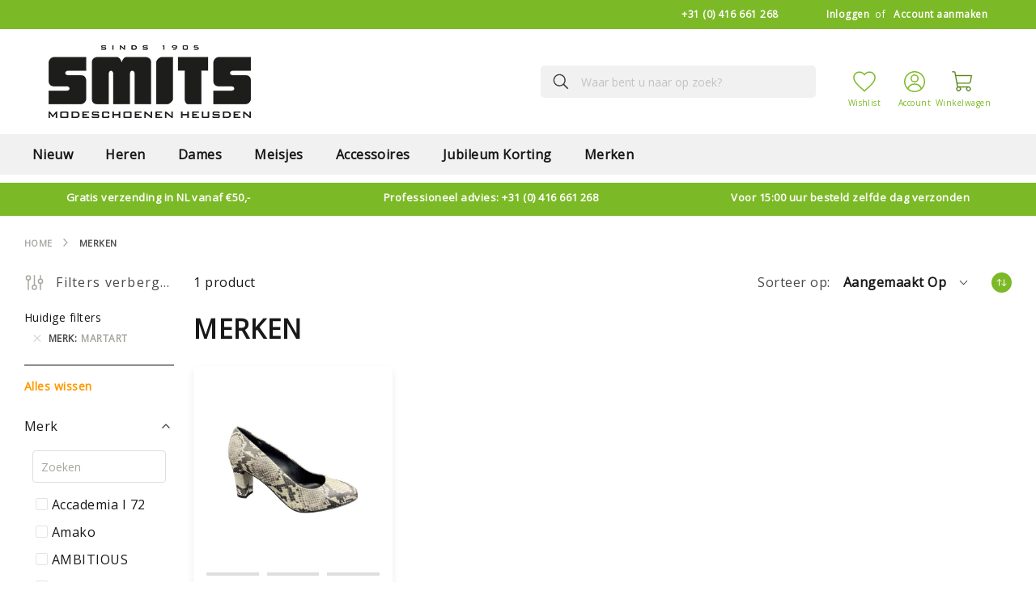

--- FILE ---
content_type: text/html; charset=UTF-8
request_url: https://smitsschoenen.com/merken/martart
body_size: 34613
content:
<!doctype html>
<html lang="nl">
    <head >
        <script>
    var LOCALE = 'nl\u002DNL';
    var BASE_URL = 'https\u003A\u002F\u002Fsmitsschoenen.com\u002F';
    var require = {
        'baseUrl': 'https\u003A\u002F\u002Fsmitsschoenen.com\u002Fstatic\u002Fversion1761229665\u002Ffrontend\u002FAmasty\u002FR2Theme\u002Fnl_NL'
    };</script>        <meta charset="utf-8"/>
<meta name="title" content="Merken"/>
<meta name="robots" content="noindex,nofollow"/>
<meta name="viewport" content="width=device-width, initial-scale=1"/>
<meta name="format-detection" content="telephone=no"/>
<title>Merken</title>
<link  rel="stylesheet" type="text/css"  media="all" href="https://smitsschoenen.com/static/version1761229665/frontend/Amasty/R2Theme/nl_NL/mage/calendar.css" />
<link  rel="stylesheet" type="text/css"  media="all" href="https://smitsschoenen.com/static/version1761229665/frontend/Amasty/R2Theme/nl_NL/css/styles-m.css" />
<link  rel="stylesheet" type="text/css"  media="all" href="https://smitsschoenen.com/static/version1761229665/frontend/Amasty/R2Theme/nl_NL/Amasty_Base/vendor/slick/amslick.min.css" />
<link  rel="stylesheet" type="text/css"  media="all" href="https://smitsschoenen.com/static/version1761229665/frontend/Amasty/R2Theme/nl_NL/Amasty_LibSwiperJs/vendor/swiper/swiper.min.css" />
<link  rel="stylesheet" type="text/css"  media="all" href="https://smitsschoenen.com/static/version1761229665/frontend/Amasty/R2Theme/nl_NL/Amasty_Preorder/css/ampreorder.css" />
<link  rel="stylesheet" type="text/css"  media="all" href="https://smitsschoenen.com/static/version1761229665/frontend/Amasty/R2Theme/nl_NL/Amasty_ShopbyBase/css/chosen/chosen.css" />
<link  rel="stylesheet" type="text/css"  media="screen and (min-width: 768px)" href="https://smitsschoenen.com/static/version1761229665/frontend/Amasty/R2Theme/nl_NL/css/styles-l.css" />

<script  type="text/javascript"  src="https://smitsschoenen.com/static/version1761229665/frontend/Amasty/R2Theme/nl_NL/requirejs/require.js"></script>
<script  type="text/javascript"  src="https://smitsschoenen.com/static/version1761229665/frontend/Amasty/R2Theme/nl_NL/mage/requirejs/mixins.js"></script>
<script  type="text/javascript"  src="https://smitsschoenen.com/static/version1761229665/frontend/Amasty/R2Theme/nl_NL/requirejs-config.js"></script>
<link  rel="preload" as="font" type="font/woff2" crossorigin="anonymous" href="https://smitsschoenen.com/static/version1761229665/frontend/Amasty/R2Theme/nl_NL/fonts/Blank-Theme-Icons/Blank-Theme-Icons.woff2" />
<link  rel="preconnect" crossorigin="" href="https://fonts.gstatic.com/" />
<link  rel="preload" as="style" href="https://fonts.googleapis.com/css?family=Open+Sans%3A400&display=swap" />
<link  rel="stylesheet" href="https://fonts.googleapis.com/css?family=Open+Sans%3A400&display=swap" />
<link  rel="icon" type="image/x-icon" href="https://smitsschoenen.com/media/favicon/websites/1/Smits-logo-2024.png" />
<link  rel="shortcut icon" type="image/x-icon" href="https://smitsschoenen.com/media/favicon/websites/1/Smits-logo-2024.png" />
<script src="https://static.elfsight.com/platform/platform.js" data-use-service-core defer></script>
<div class="elfsight-app-d4a087c4-c7a6-4c01-a5ca-fb1713a9492b"></div><script type="text&#x2F;javascript">    window.dataLayer = window.dataLayer || [];
    function gtag() { dataLayer.push(arguments) }

    window.amConsentManager = window.amConsentManager || {
        consentStates: {
            denied: 'denied',
            granted: 'granted'
        },
        storageName: 'amConsentMode',
        gdprCookie: {
            cookieGroupName: 'amcookie_allowed',
            allCookiesAllowed: '0'
        },
        defaultConsentTypesData: {"ad_storage":{"default":"0","group":"2"},"analytics_storage":{"default":"0","group":"3"},"ad_user_data":{"default":"0","group":"2"},"ad_personalization":{"default":"0","group":"2"}},
        currentStoreId: 1,
        init: function () {
            this.initStorage();
            this.setDefaultConsent();
        },
        initStorage: function () {
            const persistedConsentTypes = this.getPersistedConsentTypeState();

            if (Object.keys(persistedConsentTypes).length !== 0 && !this.shouldResetConsentState(persistedConsentTypes)) {
                return;
            }

            let consentState = {};
            for (const [type, data] of Object.entries(this.defaultConsentTypesData)) {
                consentState[type] = {
                    group: data.group,
                    status: data.default === '1' ? this.consentStates.granted : this.consentStates.denied
                };
            }

            this.resetAllowedCookiesGroups();
            this.persistConsentTypeState(consentState);
        },
        setDefaultConsent: function () {
            gtag('consent', 'default', this.getPersistedConsentTypeStateForGtag());
        },
        updateConsent: function (consent) {
            const storageConsent = this.getPersistedConsentTypeState();
            const consentState = {...storageConsent, ...consent};

            this.persistConsentTypeState(consentState);
            gtag('consent', 'update', this.getPersistedConsentTypeStateForGtag());
        },
        getConsentTypeStateByGroupIds: function (groups) {
            let consentTypeState = {};

            for (const [type, data] of Object.entries(this.defaultConsentTypesData)) {
                consentTypeState[type] = {
                    group: data.group,
                    status: (groups.includes(data.group) || groups.includes(this.gdprCookie.allCookiesAllowed))
                        ? this.consentStates.granted
                        : this.consentStates.denied
                }
            }

            return consentTypeState;
        },
        persistConsentTypeState: function (consentTypeState) {
            let persistedState = this.getPersistedConsentTypeState(false);
            persistedState[this.currentStoreId] = consentTypeState;
            localStorage.setItem(this.storageName, JSON.stringify(persistedState));
        },
        getPersistedConsentTypeState: function (forCurrentStore = true) {
            let persistedStates = JSON.parse(localStorage.getItem(this.storageName)) ?? {};

            if (forCurrentStore) {
                return persistedStates?.[this.currentStoreId] ?? {};
            }

            return persistedStates;
        },
        getPersistedConsentTypeStateForGtag: function () {
            let consentTypeState = {};
            let persistedState = this.getPersistedConsentTypeState();

            for (const [type, data] of Object.entries(persistedState)) {
                consentTypeState[type] = data.status;
            }

            return consentTypeState;
        },
        shouldResetConsentState: function (persistedConsentTypes) {
            if (Object.keys(persistedConsentTypes).length != Object.keys(this.defaultConsentTypesData).length
                || !document.cookie.includes(this.gdprCookie.cookieGroupName)
            ) {
                return true;
            }

            for (const [type, data] of Object.entries(persistedConsentTypes)) {
                if (data.group !== this.defaultConsentTypesData[type].group) {
                    return true;
                }
            }

            return false;
        },
        resetAllowedCookiesGroups: function () {
            document.cookie = this.gdprCookie.cookieGroupName + '=0;max-age=-1;domain=' + location.hostname;
        }
    };

    window.amConsentManager.init();</script>            <script type="text/x-magento-init">
        {
            "*": {
                "Magento_PageCache/js/form-key-provider": {
                    "isPaginationCacheEnabled":
                        0                }
            }
        }
    </script>

<script type="text&#x2F;javascript">window.dataLayer = window.dataLayer || [];
window.getAmGa4Cookie = function () {
    let cookies = {};
    document.cookie.split(';').forEach(function (el) {
        let [key, value] = el.split('=');
        cookies[key.trim()] = value;
    });

    return cookies['amga4_customer']
        ? decodeURIComponent(cookies['amga4_customer'])
        : '{}';
};

(function () {
        /**
     * @var {[Object]}
     */
    const userProperties = JSON.parse(window.getAmGa4Cookie());

    if (userProperties.customerGroup) {
        window.dataLayer.push({'customerGroup': userProperties.customerGroup});
    }
    if (userProperties.customerId) {
        window.dataLayer.push({'customerId': userProperties.customerId});
    }
        /**
     * @var {[Object]}
     */
    const dataToPush = JSON.parse('\u005B\u005D');

    dataToPush.forEach((dataObject) => {
        window.dataLayer.push(dataObject);
    });
})();
</script>
<!-- Google Tag Manager -->
<script type="text&#x2F;javascript">function callAmGA4GTM () {
(function(w,d,s,l,i){w[l]=w[l]||[];w[l].push({'gtm.start':
new Date().getTime(),event:'gtm.js'});var f=d.getElementsByTagName(s)[0],
j=d.createElement(s),dl=l!='dataLayer'?'&l='+l:'';j.async=true;j.src=
'https://www.googletagmanager.com/gtm.js?id='+i+dl;var n=d.querySelector('[nonce]');
n&&j.setAttribute('nonce',n.nonce||n.getAttribute('nonce'));f.parentNode.insertBefore(j,f);
})(window,document,'script','dataLayer', 'GTM-5XSSDL6');
}
</script><!-- End Google Tag Manager -->
<script type="text&#x2F;javascript">(function () {
            callAmGA4GTM();
    })();
</script>    </head>
    <body data-container="body"
          data-mage-init='{"loaderAjax": {}, "loader": { "icon": "https://smitsschoenen.com/static/version1761229665/frontend/Amasty/R2Theme/nl_NL/images/loader-2.gif"}}'
        id="html-body" class="amasty-jet-theme page-with-filter amasty-mega-menu page-products categorypath-merken category-merken catalog-category-view page-layout-2columns-left">
        
<script src="https://smitsschoenen.com/static/version1761229665/frontend/Amasty/R2Theme/nl_NL/Magento_Theme/js/utils/svg-sprite.min.js" async></script>

<script type="text/x-magento-init">
    {
        "*": {
            "Magento_PageBuilder/js/widget-initializer": {
                "config": {"[data-content-type=\"slider\"][data-appearance=\"default\"]":{"Magento_PageBuilder\/js\/content-type\/slider\/appearance\/default\/widget":false},"[data-content-type=\"map\"]":{"Magento_PageBuilder\/js\/content-type\/map\/appearance\/default\/widget":false},"[data-content-type=\"row\"]":{"Magento_PageBuilder\/js\/content-type\/row\/appearance\/default\/widget":false},"[data-content-type=\"tabs\"]":{"Magento_PageBuilder\/js\/content-type\/tabs\/appearance\/default\/widget":false},"[data-content-type=\"slide\"]":{"Magento_PageBuilder\/js\/content-type\/slide\/appearance\/default\/widget":{"buttonSelector":".pagebuilder-slide-button","showOverlay":"hover","dataRole":"slide"}},"[data-content-type=\"banner\"]":{"Magento_PageBuilder\/js\/content-type\/banner\/appearance\/default\/widget":{"buttonSelector":".pagebuilder-banner-button","showOverlay":"hover","dataRole":"banner"}},"[data-content-type=\"buttons\"]":{"Magento_PageBuilder\/js\/content-type\/buttons\/appearance\/inline\/widget":false},"[data-content-type=\"products\"][data-appearance=\"carousel\"]":{"Magento_PageBuilder\/js\/content-type\/products\/appearance\/carousel\/widget":false}},
                "breakpoints": {"desktop":{"label":"Desktop","stage":true,"default":true,"class":"desktop-switcher","icon":"Magento_PageBuilder::css\/images\/switcher\/switcher-desktop.svg","conditions":{"min-width":"1024px"},"options":{"products":{"default":{"slidesToShow":"5"}}}},"tablet":{"conditions":{"max-width":"1024px","min-width":"768px"},"options":{"products":{"default":{"slidesToShow":"4"},"continuous":{"slidesToShow":"3"}}}},"mobile":{"label":"Mobile","stage":true,"class":"mobile-switcher","icon":"Magento_PageBuilder::css\/images\/switcher\/switcher-mobile.svg","media":"only screen and (max-width: 768px)","conditions":{"max-width":"768px","min-width":"640px"},"options":{"products":{"default":{"slidesToShow":"3"}}}},"mobile-small":{"conditions":{"max-width":"640px"},"options":{"products":{"default":{"slidesToShow":"2"},"continuous":{"slidesToShow":"1"}}}}}            }
        }
    }
</script>

<script type="text/x-magento-init">
    {
        "body": {
            "addToWishlist": {"productType":["simple","virtual","downloadable","bundle","grouped","configurable"]}        }
    }
</script>

<div class="cookie-status-message" id="cookie-status">
    The store will not work correctly when cookies are disabled.</div>
<script type="text&#x2F;javascript">document.querySelector("#cookie-status").style.display = "none";</script>
<script type="text/x-magento-init">
    {
        "*": {
            "cookieStatus": {}
        }
    }
</script>

<script type="text/x-magento-init">
    {
        "*": {
            "mage/cookies": {
                "expires": null,
                "path": "\u002F",
                "domain": ".smitsschoenen.com",
                "secure": true,
                "lifetime": "3600"
            }
        }
    }
</script>
    <noscript>
        <div class="message global noscript">
            <div class="content">
                <p>
                    <strong>JavaScript lijkt te zijn uitgeschakeld in uw browser.</strong>
                    <span>
                        Voor de beste gebruikerservaring, zorg ervoor dat javascript ingeschakeld is voor uw browser.                    </span>
                </p>
            </div>
        </div>
    </noscript>

<script>
    window.cookiesConfig = window.cookiesConfig || {};
    window.cookiesConfig.secure = true;
</script><script>    require.config({
        map: {
            '*': {
                wysiwygAdapter: 'mage/adminhtml/wysiwyg/tiny_mce/tinymceAdapter'
            }
        }
    });</script><script>    require.config({
        paths: {
            googleMaps: 'https\u003A\u002F\u002Fmaps.googleapis.com\u002Fmaps\u002Fapi\u002Fjs\u003Fv\u003D3\u0026key\u003DAIzaSyBwVfCbLPtZTXRUn2UZGKmu4yonZvfUZ0M'
        },
        config: {
            'Magento_PageBuilder/js/utils/map': {
                style: '',
            },
            'Magento_PageBuilder/js/content-type/map/preview': {
                apiKey: 'AIzaSyBwVfCbLPtZTXRUn2UZGKmu4yonZvfUZ0M',
                apiKeyErrorMessage: 'You\u0020must\u0020provide\u0020a\u0020valid\u0020\u003Ca\u0020href\u003D\u0027https\u003A\u002F\u002Fsmitsschoenen.com\u002Fadminhtml\u002Fsystem_config\u002Fedit\u002Fsection\u002Fcms\u002F\u0023cms_pagebuilder\u0027\u0020target\u003D\u0027_blank\u0027\u003EGoogle\u0020Maps\u0020API\u0020key\u003C\u002Fa\u003E\u0020to\u0020use\u0020a\u0020map.'
            },
            'Magento_PageBuilder/js/form/element/map': {
                apiKey: 'AIzaSyBwVfCbLPtZTXRUn2UZGKmu4yonZvfUZ0M',
                apiKeyErrorMessage: 'You\u0020must\u0020provide\u0020a\u0020valid\u0020\u003Ca\u0020href\u003D\u0027https\u003A\u002F\u002Fsmitsschoenen.com\u002Fadminhtml\u002Fsystem_config\u002Fedit\u002Fsection\u002Fcms\u002F\u0023cms_pagebuilder\u0027\u0020target\u003D\u0027_blank\u0027\u003EGoogle\u0020Maps\u0020API\u0020key\u003C\u002Fa\u003E\u0020to\u0020use\u0020a\u0020map.'
            },
        }
    });</script><script>
    require.config({
        shim: {
            'Magento_PageBuilder/js/utils/map': {
                deps: ['googleMaps']
            }
        }
    });</script>
<!-- Google Tag Manager (noscript) -->
<noscript>
    <iframe src="https://www.googletagmanager.com/ns.html?id=GTM-5XSSDL6"
            height="0" width="0" style="display:none;visibility:hidden"></iframe>
</noscript>
<!-- End Google Tag Manager (noscript) -->

<script type="text/x-magento-init">
    {
        "*": {
            "Amasty_GA4/js/event/ajax-observer": {
                "observedEvents": [{"gaEvent":"add_to_cart","pathname":"checkout\/cart\/add","observerType":"ajaxComplete"},{"gaEvent":"add_to_cart","pathname":"amasty_cart\/cart\/add","observerType":"ajaxComplete"},{"gaEvent":"remove_from_cart","pathname":"checkout\/sidebar\/removeItem","observerType":"ajaxSend"},{"gaEvent":"add_payment_info","pathname":"\/set-payment-information","observerType":"ajaxComplete"},{"gaEvent":"add_shipping_info","pathname":"\/shipping-information","observerType":"ajaxComplete"}]            }
        }
    }
</script>

<script type="text/x-magento-init">
    {
        "*": {
            "Amasty_GA4/js/event/product/wishlist": {}
        }
    }
</script>



    <script>
        require([
            'Amasty_InvisibleCaptcha/js/model/am-recaptcha',
    ], function (amRecaptchaModel) {
            amRecaptchaModel.setConfig({
                "formsToProtect": "form\u005Baction\u002A\u003D\u0022customer\u002Faccount\u002Fcreatepost\u0022\u005D,form\u005Baction\u002A\u003D\u0022customer\u002Faccount\u002FloginPost\u0022\u005D,form\u005Baction\u002A\u003D\u0022newsletter\u002Fsubscriber\u002Fnew\u0022\u005D,form\u005Baction\u002A\u003D\u0022contact\u002Findex\u002Fpost\u0022\u005D,form\u005Baction\u002A\u003D\u0022customer\u002Faccount\u002Fresetpasswordpost\u0022\u005D",
                "isEnabledOnPayments": "",
                "checkoutRecaptchaValidateUrl": "https://smitsschoenen.com/amcapthca/checkout/validate/",
                "invisibleCaptchaCustomForm": "-1",
                "recaptchaConfig": {
                    "lang": "hl\u003Den",
                    "theme": "light",
                    "badge": "bottomright",
                    "sitekey": "6Lc2NPIUAAAAAHqAHaOh_Jv-dPSKxIOSLqI553EM",
                    "size": "invisible"
                }
            })
    });
    </script>
    <script>
        // Fix to prevent 'no reCaptcha Token' error while slow site loading.
        // Submit button should catch am-captcha.js initialization8 first
        (function () {
            if (document.readyState === 'loading') {
                document.addEventListener('DOMContentLoaded', onReadyStateListener);
            } else {
                onReadyState();
            }

            function onReadyStateListener() {
                onReadyState();
            }

            function onReadyState (formsOnPage) {
                if (typeof formsOnPage === 'undefined') {
                    let formsToProtect = "form\u005Baction\u002A\u003D\u0022customer\u002Faccount\u002Fcreatepost\u0022\u005D,form\u005Baction\u002A\u003D\u0022customer\u002Faccount\u002FloginPost\u0022\u005D,form\u005Baction\u002A\u003D\u0022newsletter\u002Fsubscriber\u002Fnew\u0022\u005D,form\u005Baction\u002A\u003D\u0022contact\u002Findex\u002Fpost\u0022\u005D,form\u005Baction\u002A\u003D\u0022customer\u002Faccount\u002Fresetpasswordpost\u0022\u005D";
                    let forms = formsToProtect.split(',');

                    formsOnPage = [];
                    forms.forEach(form => {
                        let existingForm = document.querySelectorAll(form);

                        if (existingForm.length) {
                            formsOnPage.push(existingForm);
                        }
                    })
                }

                formsOnPage.forEach(form => {
                    let submit = form[0].querySelector('[type="submit"]');
                    if (submit) {
                        let isAlreadyDisabled = submit.getAttribute('disabled');

                        if (!isAlreadyDisabled) {
                            submit.setAttribute('disabled', true);
                            submit.setAttribute('am-captcha-protect', true);
                        }
                    }
                })
            }

                            window.addEventListener('amform-elements-rendered', function (event) {
                    onReadyState([event.detail.form]);
                });
                window.addEventListener('am-recaptcha-submit-event', function (event) {
                    onReadyState([event.detail.form]);
                });
                    })();
    </script>
<div class="page-wrapper"><header id="ammenu-header-container" class="ammenu-header-container page-header">
    <style>
        .page-header .panel.header,
        .page-header .header.content,
        .sections.nav-sections .navigation {
            max-width: 1440px;
        }
    </style>
<div class="panel wrapper"><div class="panel header">
    <div class="greet welcome" data-bind="scope: 'customer'">
    <!-- ko if: customer().fullname  -->
        <span class="logged-in"
              data-bind="text: new String('Welkom, %1!').replace('%1', customer().fullname)">
        </span>
    <!-- /ko -->
    <!-- ko ifnot: customer().fullname  -->
        <span class="not-logged-in"
              data-bind='html:""'></span>
            <!-- /ko -->
    </div>
    <script type="text/x-magento-init">
        {
            "*": {
                "Magento_Ui/js/core/app": {
                    "components": {
                        "customer": {
                            "component": "Magento_Customer/js/view/customer"
                        }
                    }
                }
            }
        }
    </script>
<style>#html-body [data-pb-style=V1VTWKJ]{justify-content:flex-start;display:flex;flex-direction:column;background-position:left top;background-size:cover;background-repeat:no-repeat;background-attachment:scroll}</style><div data-content-type="row" data-appearance="contained" data-element="main"><div data-enable-parallax="0" data-parallax-speed="0.5" data-background-images="{}" data-background-type="image" data-video-loop="true" data-video-play-only-visible="true" data-video-lazy-load="true" data-video-fallback-src="" data-element="inner" data-pb-style="V1VTWKJ"><div data-content-type="text" data-appearance="default" data-element="main"><p><a href="tel:0031416%20661%20268">+31 (0) 416 661 268</a></p></div></div></div><a class="action skip contentarea"
   href="#contentarea">
    <span>
        Ga naar de inhoud    </span>
</a>

<div class="amtheme-compare-link" data-bind="scope: 'compareProducts'" data-role="compare-products-link">
    <a class="amtheme-link compare"
       title="Producten vergelijken"
       data-bind="attr: {'href': compareProducts().listUrl}, css: {'-show': !!compareProducts().count}">
        <svg class="amtheme-icon">
            <use xlink:href="#icon-compare"/>
        </svg>
        <span>Vergelijken</span>
        <span class="amtheme-counter" data-bind="text: compareProducts().count"></span>
    </a>
</div>
<script type="text/x-magento-init">
{
    "[data-role='compare-products-link']": {
        "Magento_Ui/js/core/app": {"components":{"compareProducts":{"component":"Magento_Catalog\/js\/view\/compare-products"}}}    }
}
</script>


<ul class="header links">
<li class="authorization-link "
    data-label="of"
    title="Inloggen"
    aria-label="Inloggen">
    <a href="https://smitsschoenen.com/customer/account/login/referer/aHR0cHM6Ly9zbWl0c3NjaG9lbmVuLmNvbS9tZXJrZW4_bGV2ZXJhbmNpZXJfd2lucG9zPTE0MA~~/"                title="Inloggen"
        aria-label="Inloggen">
        Inloggen    </a>
</li>

<li><a href="https://smitsschoenen.com/customer/account/create/" id="idSLDPcrh6" >Account aanmaken</a></li></ul></div></div><div class="header content">
<!-- ko scope: 'index = ammenu_hamburger_toggle' -->
    <!-- ko if: $data.source.isMobile() || false -->
        <button class="ammenu-button -hamburger -trigger"
                aria-controls="ammenu-sidebar"
                aria-haspopup="menu"
                type="button"
                title="Toggling menu"
                data-bind="
                    style: {
                        color: color_settings.hamburger_icon_color
                    },
                    event: {
                        click: toggling
                    },
                    attr: {
                        'aria-expanded': isOpen().toString()
                    }">
        </button>
                    <style>
                @media (min-width: 1025px) {
                    .ammenu-button.-hamburger.-trigger {
                        display: none;
                    }
                }
            </style>
            <!-- /ko -->
<!-- /ko -->


<a class="logo ammenu-logo "
   href="https://smitsschoenen.com/"
   title="Smits&#x20;Schoenen"
   aria-label="store logo">
            <img src="https://smitsschoenen.com/media/logo/websites/1/smits.png"
             title="Smits&#x20;Schoenen"
             alt="Smits&#x20;Schoenen"
             class="logo-image"
            width="250"             />
        </a>

<div class="block block-search -header" data-amtheme-js="search">
    <div class="block block-title">Zoeken</div>
    <div class="block block-content">
        <form class="form minisearch" id="search_mini_form" action="https://smitsschoenen.com/catalogsearch/result/" data-amtheme-js="form-minisearch" method="get">
            <div class="field search">
                <label class="label" for="search" data-role="minisearch-label">
                    Zoeken                </label>
                <div class="control">
                    <input id="search" data-mage-init='{"quickSearch":{"formSelector":"#search_mini_form","url":"https://smitsschoenen.com/search/ajax/suggest/","destinationSelector":"#search_autocomplete"} }' type="text" name="q" value="" placeholder="Waar bent u naar op zoek?" class="input-text" maxlength="128" role="combobox" aria-haspopup="false" aria-autocomplete="both" autocomplete="off" aria-expanded="false" data-amtheme-js="search-input" />
                    <div id="search_autocomplete" class="search-autocomplete"></div>
                                    </div>
            </div>
            <div class="actions">
                <button type="submit" title="Zoeken" class="action search" aria-label="Zoeken" data-amtheme-js="search-btn">
                    <svg class="amtheme-icon">
                        <use xlink:href="#icon-search" />
                    </svg>
                </button>
            </div>
            <button type="button" title="Resetten" class="action amtheme-reset am-opacity-clear  am-no-display-desktop" aria-label="Resetten" data-amtheme-js="search-reset">
                <svg class="amtheme-icon -circle -reset">
                    <use xlink:href="#icon-close" />
                </svg>
            </button>
            <button type="reset" title="Sluiten" class="action amtheme-close am-opacity-clear am-no-display-desktop" aria-label="Sluiten" data-amtheme-js="search-close">
                <svg class="amtheme-icon">
                    <use xlink:href="#icon-arrow-left-min" />
                </svg>
            </button>
        </form>
    </div>
</div><div class="amtheme-icons-container">
    <div class="amtheme-header-icon">
        <a href="https://smitsschoenen.com/wishlist/"
           class="amtheme-link"
           aria-label="Mijn verlanglijst"
           title="Mijn verlanglijst" >
            <svg class="amtheme-icon -hover-bg">
                <use xlink:href="#icon-wishlist"></use>
            </svg>
        </a>
    </div>

<div class="account-icon amtheme-header-icon am-no-display-mobile ">
            <a href="https://smitsschoenen.com/customer/account/login/referer/aHR0cHM6Ly9zbWl0c3NjaG9lbmVuLmNvbS9tZXJrZW4_bGV2ZXJhbmNpZXJfd2lucG9zPTE0MA~~/"            title="Account"
            aria-label="Account">
            <svg class="amtheme-icon">
                <use xlink:href="#icon-account"></use>
            </svg>
        </a>
    </div>

<div data-block="minicart" class="minicart-wrapper amtheme-header-icon" data-amtheme-js="minicart">
    <a class="action showcart" href="https://smitsschoenen.com/checkout/cart/" data-bind="scope: 'minicart_content'" aria-label="Winkelwagen" title="Winkelwagen">
        <!-- <svg class="amtheme-icon -hover-bg" focusable="false">
            <use xlink:href="#icon-cart" />
        </svg> -->

        <svg class="amtheme-icon -hover-bg" focusable="false" fill="#7cb927" width="800px" height="800px" viewBox="0 0 256 256" id="Flat" xmlns="http://www.w3.org/2000/svg">
            <path d="M207.77832,131.57764l12.15723-66.86231A3.99966,3.99966,0,0,0,216,60H51.33838l-5.481-30.14648A11.994,11.994,0,0,0,34.05078,20H16a4,4,0,0,0,0,8H34.05078a3.99779,3.99779,0,0,1,3.93555,3.28418L65.86572,184.62036A24.00308,24.00308,0,1,0,97.86914,188h68.26172A23.98659,23.98659,0,1,0,184,180H73.15625l-5.81787-32H188.10156A19.98932,19.98932,0,0,0,207.77832,131.57764ZM96,204a16,16,0,1,1-16-16A16.01833,16.01833,0,0,1,96,204Zm104,0a16,16,0,1,1-16-16A16.01833,16.01833,0,0,1,200,204ZM52.793,68H211.207l-11.2998,62.147A11.99336,11.99336,0,0,1,188.10156,140H65.88379Z" stroke="#7cb927" stroke-width="5" />
        </svg>
        <span class="counter qty empty" data-bind="css: {
                        empty: !!getCartParam('summary_count') == false && !isLoading()
                    },
                    blockLoader: isLoading">
            <span class="counter-number">
                <!-- ko text: getCartParam('summary_count') --><!-- /ko -->
            </span>
            <span class="counter-label">
                <!-- ko if: getCartParam('summary_count') -->
                <!-- ko text: getCartParam('summary_count') --><!-- /ko -->
                <!-- ko i18n: 'items' --><!-- /ko -->
                <!-- /ko -->
            </span>
        </span>
    </a>
            <div class="block block-minicart  -sticky-minicart" data-role="dropdownDialog" data-mage-init='{"dropdownDialog":{
                "appendTo":"[data-block=minicart]",
                "triggerTarget":".showcart",
                "timeout": "2000",
                "closeOnMouseLeave": false,
                "closeOnEscape": true,
                "triggerClass":"active",
                "parentClass":"active",
                "buttons":[]}}'>
            <div id="minicart-content-wrapper" class="amtheme-minicart-content qty-square" data-bind="scope: 'minicart_content'">
                <!-- ko template: getTemplate() --><!-- /ko -->
                            </div>
        </div>
        <script>
        window.checkout = {"shoppingCartUrl":"https:\/\/smitsschoenen.com\/checkout\/cart\/","checkoutUrl":"https:\/\/smitsschoenen.com\/checkout\/","updateItemQtyUrl":"https:\/\/smitsschoenen.com\/checkout\/sidebar\/updateItemQty\/","removeItemUrl":"https:\/\/smitsschoenen.com\/checkout\/sidebar\/removeItem\/","imageTemplate":"Magento_Catalog\/product\/image_with_borders","baseUrl":"https:\/\/smitsschoenen.com\/","minicartMaxItemsVisible":5,"websiteId":"1","maxItemsToDisplay":10,"storeId":"1","storeGroupId":"1","customerLoginUrl":"https:\/\/smitsschoenen.com\/customer\/account\/login\/referer\/aHR0cHM6Ly9zbWl0c3NjaG9lbmVuLmNvbS9tZXJrZW4_bGV2ZXJhbmNpZXJfd2lucG9zPTE0MA~~\/","isRedirectRequired":false,"autocomplete":"off","captcha":{"user_login":{"isCaseSensitive":false,"imageHeight":50,"imageSrc":"","refreshUrl":"https:\/\/smitsschoenen.com\/captcha\/refresh\/","isRequired":false,"timestamp":1769048438}}};
    </script>
    <script type="text/x-magento-init">
        {
            "[data-block='minicart']": {
                "Magento_Ui/js/core/app": {"components":{"minicart_content":{"children":{"subtotal.container":{"children":{"subtotal":{"children":{"subtotal.totals":{"config":{"display_cart_subtotal_incl_tax":1,"display_cart_subtotal_excl_tax":0,"template":"Magento_Tax\/checkout\/minicart\/subtotal\/totals"},"children":{"subtotal.totals.msrp":{"component":"Magento_Msrp\/js\/view\/checkout\/minicart\/subtotal\/totals","config":{"displayArea":"minicart-subtotal-hidden","template":"Magento_Msrp\/checkout\/minicart\/subtotal\/totals"}}},"component":"Magento_Tax\/js\/view\/checkout\/minicart\/subtotal\/totals"}},"component":"uiComponent","config":{"template":"Magento_Checkout\/minicart\/subtotal"}}},"component":"uiComponent","config":{"displayArea":"subtotalContainer"}},"item.renderer":{"component":"Magento_Checkout\/js\/view\/cart-item-renderer","config":{"displayArea":"defaultRenderer","template":"Magento_Checkout\/minicart\/item\/default"},"children":{"item.image":{"component":"Magento_Catalog\/js\/view\/image","config":{"template":"Magento_Catalog\/product\/image","displayArea":"itemImage"}},"checkout.cart.item.price.sidebar":{"component":"uiComponent","config":{"template":"Magento_Checkout\/minicart\/item\/price","displayArea":"priceSidebar"}}}},"extra_info":{"component":"uiComponent","config":{"displayArea":"extraInfo"}},"promotion":{"component":"uiComponent","config":{"displayArea":"promotion"}}},"config":{"itemRenderer":{"default":"defaultRenderer","simple":"defaultRenderer","virtual":"defaultRenderer"},"template":"Magento_Checkout\/minicart\/content","is_open_minicart":true},"component":"Magento_Checkout\/js\/view\/minicart"}},"types":[]}            },
            "*": {
                                "Magento_Ui/js/block-loader": "https\u003A\u002F\u002Fsmitsschoenen.com\u002Fstatic\u002Fversion1761229665\u002Ffrontend\u002FAmasty\u002FR2Theme\u002Fnl_NL\u002Fimages\u002Floader\u002D1.gif"
            }
        }
    </script>
</div></div></div>


    <div class="ammenu-robots-navigation">
        <nav class="navigation" data-action="navigation" aria-disabled="true" aria-hidden="true" tabindex="-1">
            <ul aria-disabled="true" aria-hidden="true">
                <li class="category-item&#x20;nav-0" role="presentation"><a href="https://smitsschoenen.com/nieuw" tabindex="-1" title="Nieuw">Nieuw</a></li><li class="category-item&#x20;nav-1" role="presentation"><a href="https://smitsschoenen.com/heren" tabindex="-1" title="Heren">Heren</a><ul class="submenu"><li class="category-item&#x20;nav-1-0" role="presentation"><a href="https://smitsschoenen.com/heren/gekleed-laag" tabindex="-1" title="Gekleed&#x20;Laag">Gekleed Laag</a></li><li class="category-item&#x20;nav-1-1" role="presentation"><a href="https://smitsschoenen.com/heren/gekleed-hoog" tabindex="-1" title="Gekleed&#x20;Hoog">Gekleed Hoog</a></li><li class="category-item&#x20;nav-1-2" role="presentation"><a href="https://smitsschoenen.com/heren/sneakers" tabindex="-1" title="Sneakers">Sneakers</a></li><li class="category-item&#x20;nav-1-3" role="presentation"><a href="https://smitsschoenen.com/heren/veter-bootie" tabindex="-1" title="Veter&#x20;Bootie">Veter Bootie</a></li><li class="category-item&#x20;nav-1-4" role="presentation"><a href="https://smitsschoenen.com/heren/instap-moccasin" tabindex="-1" title="Instap&#x20;&#x2F;&#x20;Moccasin">Instap / Moccasin</a></li><li class="category-item&#x20;nav-1-5" role="presentation"><a href="https://smitsschoenen.com/heren/chelsea" tabindex="-1" title="Chelsea">Chelsea</a></li><li class="category-item&#x20;nav-1-6" role="presentation"><a href="https://smitsschoenen.com/heren/sandaal" tabindex="-1" title="Sandaal">Sandaal</a></li><li class="category-item&#x20;nav-1-7" role="presentation"><a href="https://smitsschoenen.com/heren/slipper-teenslippers" tabindex="-1" title="Slipper&#x20;&#x2F;&#x20;Teenslippers">Slipper / Teenslippers</a></li><li class="category-item&#x20;nav-1-8" role="presentation"><a href="https://smitsschoenen.com/heren/pantoffels" tabindex="-1" title="Pantoffels">Pantoffels</a></li><li class="category-item&#x20;nav-1-9" role="presentation"><a href="https://smitsschoenen.com/heren/snowboots" tabindex="-1" title="Snowboots">Snowboots</a></li><li class="category-item&#x20;nav-1-10" role="presentation"><a href="https://smitsschoenen.com/heren/werkschoenen" tabindex="-1" title="Werkschoenen">Werkschoenen</a></li><li class="category-item&#x20;nav-1-11" role="presentation"><a href="https://smitsschoenen.com/heren/outdoor-laarzen" tabindex="-1" title="Outdoor&#x20;laarzen">Outdoor laarzen</a></li><li class="category-item&#x20;nav-1-12" role="presentation"><a href="https://smitsschoenen.com/heren/bootschoen" tabindex="-1" title="Bootschoen">Bootschoen</a></li><li class="category-item&#x20;nav-1-13" role="presentation"><a href="https://smitsschoenen.com/heren/accessoires" tabindex="-1" title="Accessoires">Accessoires</a></li></ul></li><li class="category-item&#x20;nav-2" role="presentation"><a href="https://smitsschoenen.com/dames" tabindex="-1" title="Dames">Dames</a><ul class="submenu"><li class="category-item&#x20;nav-2-0" role="presentation"><a href="https://smitsschoenen.com/dames/regenlaarzen" tabindex="-1" title="Regenlaarzen">Regenlaarzen</a></li><li class="category-item&#x20;nav-2-1" role="presentation"><a href="https://smitsschoenen.com/dames/kuitlaarzen" tabindex="-1" title="Kuitlaarzen">Kuitlaarzen</a></li><li class="category-item&#x20;nav-2-2" role="presentation"><a href="https://smitsschoenen.com/dames/snowboots" tabindex="-1" title="Snowboots">Snowboots</a></li><li class="category-item&#x20;nav-2-3" role="presentation"><a href="https://smitsschoenen.com/dames/muil" tabindex="-1" title="Muil">Muil</a></li><li class="category-item&#x20;nav-2-4" role="presentation"><a href="https://smitsschoenen.com/dames/veterschoen" tabindex="-1" title="Veterschoen&#x20;">Veterschoen </a></li><li class="category-item&#x20;nav-2-5" role="presentation"><a href="https://smitsschoenen.com/dames/sneaker" tabindex="-1" title="Sneaker">Sneaker</a></li><li class="category-item&#x20;nav-2-6" role="presentation"><a href="https://smitsschoenen.com/dames/instap-moccasin" tabindex="-1" title="Instap&#x20;&#x2F;&#x20;Moccasin">Instap / Moccasin</a></li><li class="category-item&#x20;nav-2-7" role="presentation"><a href="https://smitsschoenen.com/dames/veter-bootie" tabindex="-1" title="Veter&#x20;Bootie">Veter Bootie</a></li><li class="category-item&#x20;nav-2-8" role="presentation"><a href="https://smitsschoenen.com/dames/enkel-laarsje" tabindex="-1" title="Enkel&#x20;Laarsje">Enkel Laarsje</a></li><li class="category-item&#x20;nav-2-9" role="presentation"><a href="https://smitsschoenen.com/dames/laars" tabindex="-1" title="Laars">Laars</a></li><li class="category-item&#x20;nav-2-10" role="presentation"><a href="https://smitsschoenen.com/dames/chelsea" tabindex="-1" title="Chelsea">Chelsea</a></li><li class="category-item&#x20;nav-2-11" role="presentation"><a href="https://smitsschoenen.com/dames/slipper-teenslipper" tabindex="-1" title="Slipper&#x20;&#x2F;&#x20;Teenslipper">Slipper / Teenslipper</a></li><li class="category-item&#x20;nav-2-12" role="presentation"><a href="https://smitsschoenen.com/dames/sandaal" tabindex="-1" title="Sandaal">Sandaal</a></li><li class="category-item&#x20;nav-2-13" role="presentation"><a href="https://smitsschoenen.com/dames/pumps" tabindex="-1" title="Pumps">Pumps</a></li><li class="category-item&#x20;nav-2-14" role="presentation"><a href="https://smitsschoenen.com/dames/pantoffels" tabindex="-1" title="Pantoffels">Pantoffels</a></li><li class="category-item&#x20;nav-2-15" role="presentation"><a href="https://smitsschoenen.com/dames/espadrilles" tabindex="-1" title="Espadrilles">Espadrilles</a></li><li class="category-item&#x20;nav-2-16" role="presentation"><a href="https://smitsschoenen.com/dames/ballerina-s" tabindex="-1" title="Ballerina&#x27;s&#x20;">Ballerina&#039;s </a></li><li class="category-item&#x20;nav-2-17" role="presentation"><a href="https://smitsschoenen.com/dames/western-laarzen" tabindex="-1" title="Western&#x20;laarzen">Western laarzen</a></li><li class="category-item&#x20;nav-2-18" role="presentation"><a href="https://smitsschoenen.com/dames/accessoires" tabindex="-1" title="Accessoires">Accessoires</a></li><li class="category-item&#x20;nav-2-19" role="presentation"><a href="https://smitsschoenen.com/dames/221" tabindex="-1" title="221">221</a></li></ul></li><li class="category-item&#x20;nav-3" role="presentation"><a href="https://smitsschoenen.com/meisjes" tabindex="-1" title="Meisjes">Meisjes</a><ul class="submenu"><li class="category-item&#x20;nav-3-0" role="presentation"><a href="https://smitsschoenen.com/meisjes/sneakers" tabindex="-1" title="Sneakers">Sneakers</a></li></ul></li><li class="category-item&#x20;nav-4" role="presentation"><a href="https://smitsschoenen.com/accessoires" tabindex="-1" title="Accessoires">Accessoires</a><ul class="submenu"><li class="category-item&#x20;nav-4-0" role="presentation"><a href="https://smitsschoenen.com/accessoires/riemen" tabindex="-1" title="Riemen">Riemen</a></li><li class="category-item&#x20;nav-4-1" role="presentation"><a href="https://smitsschoenen.com/accessoires/tassen" tabindex="-1" title="Tassen">Tassen</a></li><li class="category-item&#x20;nav-4-2" role="presentation"><a href="https://smitsschoenen.com/accessoires/sokken" tabindex="-1" title="Sokken">Sokken</a></li><li class="category-item&#x20;nav-4-3" role="presentation"><a href="https://smitsschoenen.com/accessoires/hoeden" tabindex="-1" title="Hoeden">Hoeden</a></li><li class="category-item&#x20;nav-4-4" role="presentation"><a href="https://smitsschoenen.com/accessoires/onderhoudsmiddelen" tabindex="-1" title="Onderhoudsmiddelen">Onderhoudsmiddelen</a></li></ul></li><li class="category-item&#x20;nav-5" role="presentation"><a href="https://smitsschoenen.com/sale" tabindex="-1" title="Jubileum&#x20;Korting">Jubileum Korting</a><ul class="submenu"><li class="category-item&#x20;nav-5-0" role="presentation"><a href="https://smitsschoenen.com/sale/dames" tabindex="-1" title="Dames">Dames</a></li><li class="category-item&#x20;nav-5-1" role="presentation"><a href="https://smitsschoenen.com/sale/heren" tabindex="-1" title="Heren">Heren</a></li></ul></li><li class="nav-6" role="presentation"><a href="https://smitsschoenen.com/onze-merken" tabindex="-1" title="Merken">Merken</a></li>            </ul>
        </nav>
    </div>

<div class="ammenu-menu-wrapper"
         data-nosnippet
         data-bind="
            scope: 'ammenu_wrapper',
            mageInit: {
                'Magento_Ui/js/core/app': {
                    components: {
                        'ammenu_wrapper': {
                            component: 'Amasty_MegaMenuLite/js/wrapper',
                            data: {&quot;type&quot;:{&quot;value&quot;:1,&quot;label&quot;:&quot;vertical&quot;},&quot;submenu_type&quot;:false,&quot;width&quot;:0,&quot;width_value&quot;:0,&quot;column_count&quot;:4,&quot;hide_content&quot;:false,&quot;desktop_font&quot;:700,&quot;mobile_font&quot;:700,&quot;elems&quot;:[{&quot;type&quot;:{&quot;value&quot;:1,&quot;label&quot;:&quot;vertical&quot;},&quot;submenu_type&quot;:false,&quot;width&quot;:0,&quot;width_value&quot;:0,&quot;column_count&quot;:4,&quot;hide_content&quot;:false,&quot;desktop_font&quot;:700,&quot;mobile_font&quot;:700,&quot;elems&quot;:[],&quot;__disableTmpl&quot;:true,&quot;name&quot;:&quot;Nieuw&quot;,&quot;is_category&quot;:true,&quot;id&quot;:&quot;category-node-141&quot;,&quot;status&quot;:1,&quot;sort_order&quot;:&quot;0&quot;,&quot;content&quot;:&quot;&quot;,&quot;url&quot;:&quot;https:\/\/smitsschoenen.com\/nieuw&quot;,&quot;current&quot;:false},{&quot;type&quot;:{&quot;value&quot;:1,&quot;label&quot;:&quot;vertical&quot;},&quot;submenu_type&quot;:false,&quot;width&quot;:0,&quot;width_value&quot;:0,&quot;column_count&quot;:2,&quot;hide_content&quot;:false,&quot;desktop_font&quot;:&quot;700&quot;,&quot;mobile_font&quot;:&quot;700&quot;,&quot;elems&quot;:[{&quot;type&quot;:{&quot;value&quot;:1,&quot;label&quot;:&quot;vertical&quot;},&quot;submenu_type&quot;:false,&quot;width&quot;:0,&quot;width_value&quot;:0,&quot;column_count&quot;:4,&quot;hide_content&quot;:false,&quot;desktop_font&quot;:700,&quot;mobile_font&quot;:700,&quot;elems&quot;:[],&quot;__disableTmpl&quot;:true,&quot;name&quot;:&quot;Gekleed Laag&quot;,&quot;is_category&quot;:true,&quot;id&quot;:&quot;category-node-9&quot;,&quot;status&quot;:1,&quot;sort_order&quot;:&quot;1&quot;,&quot;content&quot;:&quot;&quot;,&quot;url&quot;:&quot;https:\/\/smitsschoenen.com\/heren\/gekleed-laag&quot;,&quot;current&quot;:false},{&quot;type&quot;:{&quot;value&quot;:1,&quot;label&quot;:&quot;vertical&quot;},&quot;submenu_type&quot;:false,&quot;width&quot;:0,&quot;width_value&quot;:0,&quot;column_count&quot;:4,&quot;hide_content&quot;:false,&quot;desktop_font&quot;:700,&quot;mobile_font&quot;:700,&quot;elems&quot;:[],&quot;__disableTmpl&quot;:true,&quot;name&quot;:&quot;Gekleed Hoog&quot;,&quot;is_category&quot;:true,&quot;id&quot;:&quot;category-node-10&quot;,&quot;status&quot;:1,&quot;sort_order&quot;:&quot;2&quot;,&quot;content&quot;:&quot;&quot;,&quot;url&quot;:&quot;https:\/\/smitsschoenen.com\/heren\/gekleed-hoog&quot;,&quot;current&quot;:false},{&quot;type&quot;:{&quot;value&quot;:1,&quot;label&quot;:&quot;vertical&quot;},&quot;submenu_type&quot;:false,&quot;width&quot;:0,&quot;width_value&quot;:0,&quot;column_count&quot;:4,&quot;hide_content&quot;:false,&quot;desktop_font&quot;:700,&quot;mobile_font&quot;:700,&quot;elems&quot;:[],&quot;__disableTmpl&quot;:true,&quot;name&quot;:&quot;Sneakers&quot;,&quot;is_category&quot;:true,&quot;id&quot;:&quot;category-node-12&quot;,&quot;status&quot;:1,&quot;sort_order&quot;:&quot;3&quot;,&quot;content&quot;:&quot;&quot;,&quot;url&quot;:&quot;https:\/\/smitsschoenen.com\/heren\/sneakers&quot;,&quot;current&quot;:false},{&quot;type&quot;:{&quot;value&quot;:1,&quot;label&quot;:&quot;vertical&quot;},&quot;submenu_type&quot;:false,&quot;width&quot;:0,&quot;width_value&quot;:0,&quot;column_count&quot;:4,&quot;hide_content&quot;:false,&quot;desktop_font&quot;:700,&quot;mobile_font&quot;:700,&quot;elems&quot;:[],&quot;__disableTmpl&quot;:true,&quot;name&quot;:&quot;Veter Bootie&quot;,&quot;is_category&quot;:true,&quot;id&quot;:&quot;category-node-13&quot;,&quot;status&quot;:1,&quot;sort_order&quot;:&quot;4&quot;,&quot;content&quot;:&quot;&quot;,&quot;url&quot;:&quot;https:\/\/smitsschoenen.com\/heren\/veter-bootie&quot;,&quot;current&quot;:false},{&quot;type&quot;:{&quot;value&quot;:1,&quot;label&quot;:&quot;vertical&quot;},&quot;submenu_type&quot;:false,&quot;width&quot;:0,&quot;width_value&quot;:0,&quot;column_count&quot;:4,&quot;hide_content&quot;:false,&quot;desktop_font&quot;:700,&quot;mobile_font&quot;:700,&quot;elems&quot;:[],&quot;__disableTmpl&quot;:true,&quot;name&quot;:&quot;Instap \/ Moccasin&quot;,&quot;is_category&quot;:true,&quot;id&quot;:&quot;category-node-14&quot;,&quot;status&quot;:1,&quot;sort_order&quot;:&quot;5&quot;,&quot;content&quot;:&quot;&quot;,&quot;url&quot;:&quot;https:\/\/smitsschoenen.com\/heren\/instap-moccasin&quot;,&quot;current&quot;:false},{&quot;type&quot;:{&quot;value&quot;:1,&quot;label&quot;:&quot;vertical&quot;},&quot;submenu_type&quot;:false,&quot;width&quot;:0,&quot;width_value&quot;:0,&quot;column_count&quot;:4,&quot;hide_content&quot;:false,&quot;desktop_font&quot;:700,&quot;mobile_font&quot;:700,&quot;elems&quot;:[],&quot;__disableTmpl&quot;:true,&quot;name&quot;:&quot;Chelsea&quot;,&quot;is_category&quot;:true,&quot;id&quot;:&quot;category-node-15&quot;,&quot;status&quot;:1,&quot;sort_order&quot;:&quot;6&quot;,&quot;content&quot;:&quot;&quot;,&quot;url&quot;:&quot;https:\/\/smitsschoenen.com\/heren\/chelsea&quot;,&quot;current&quot;:false},{&quot;type&quot;:{&quot;value&quot;:1,&quot;label&quot;:&quot;vertical&quot;},&quot;submenu_type&quot;:false,&quot;width&quot;:0,&quot;width_value&quot;:0,&quot;column_count&quot;:4,&quot;hide_content&quot;:false,&quot;desktop_font&quot;:700,&quot;mobile_font&quot;:700,&quot;elems&quot;:[],&quot;__disableTmpl&quot;:true,&quot;name&quot;:&quot;Sandaal&quot;,&quot;is_category&quot;:true,&quot;id&quot;:&quot;category-node-16&quot;,&quot;status&quot;:1,&quot;sort_order&quot;:&quot;7&quot;,&quot;content&quot;:&quot;&quot;,&quot;url&quot;:&quot;https:\/\/smitsschoenen.com\/heren\/sandaal&quot;,&quot;current&quot;:false},{&quot;type&quot;:{&quot;value&quot;:1,&quot;label&quot;:&quot;vertical&quot;},&quot;submenu_type&quot;:false,&quot;width&quot;:0,&quot;width_value&quot;:0,&quot;column_count&quot;:4,&quot;hide_content&quot;:false,&quot;desktop_font&quot;:700,&quot;mobile_font&quot;:700,&quot;elems&quot;:[],&quot;__disableTmpl&quot;:true,&quot;name&quot;:&quot;Slipper \/ Teenslippers&quot;,&quot;is_category&quot;:true,&quot;id&quot;:&quot;category-node-17&quot;,&quot;status&quot;:1,&quot;sort_order&quot;:&quot;8&quot;,&quot;content&quot;:&quot;&quot;,&quot;url&quot;:&quot;https:\/\/smitsschoenen.com\/heren\/slipper-teenslippers&quot;,&quot;current&quot;:false},{&quot;type&quot;:{&quot;value&quot;:1,&quot;label&quot;:&quot;vertical&quot;},&quot;submenu_type&quot;:false,&quot;width&quot;:0,&quot;width_value&quot;:0,&quot;column_count&quot;:4,&quot;hide_content&quot;:false,&quot;desktop_font&quot;:700,&quot;mobile_font&quot;:700,&quot;elems&quot;:[],&quot;__disableTmpl&quot;:true,&quot;name&quot;:&quot;Pantoffels&quot;,&quot;is_category&quot;:true,&quot;id&quot;:&quot;category-node-18&quot;,&quot;status&quot;:1,&quot;sort_order&quot;:&quot;9&quot;,&quot;content&quot;:&quot;&quot;,&quot;url&quot;:&quot;https:\/\/smitsschoenen.com\/heren\/pantoffels&quot;,&quot;current&quot;:false},{&quot;type&quot;:{&quot;value&quot;:1,&quot;label&quot;:&quot;vertical&quot;},&quot;submenu_type&quot;:false,&quot;width&quot;:0,&quot;width_value&quot;:0,&quot;column_count&quot;:4,&quot;hide_content&quot;:false,&quot;desktop_font&quot;:700,&quot;mobile_font&quot;:700,&quot;elems&quot;:[],&quot;__disableTmpl&quot;:true,&quot;name&quot;:&quot;Snowboots&quot;,&quot;is_category&quot;:true,&quot;id&quot;:&quot;category-node-19&quot;,&quot;status&quot;:1,&quot;sort_order&quot;:&quot;10&quot;,&quot;content&quot;:&quot;&quot;,&quot;url&quot;:&quot;https:\/\/smitsschoenen.com\/heren\/snowboots&quot;,&quot;current&quot;:false},{&quot;type&quot;:{&quot;value&quot;:1,&quot;label&quot;:&quot;vertical&quot;},&quot;submenu_type&quot;:false,&quot;width&quot;:0,&quot;width_value&quot;:0,&quot;column_count&quot;:4,&quot;hide_content&quot;:false,&quot;desktop_font&quot;:700,&quot;mobile_font&quot;:700,&quot;elems&quot;:[],&quot;__disableTmpl&quot;:true,&quot;name&quot;:&quot;Werkschoenen&quot;,&quot;is_category&quot;:true,&quot;id&quot;:&quot;category-node-20&quot;,&quot;status&quot;:1,&quot;sort_order&quot;:&quot;11&quot;,&quot;content&quot;:&quot;&quot;,&quot;url&quot;:&quot;https:\/\/smitsschoenen.com\/heren\/werkschoenen&quot;,&quot;current&quot;:false},{&quot;type&quot;:{&quot;value&quot;:1,&quot;label&quot;:&quot;vertical&quot;},&quot;submenu_type&quot;:false,&quot;width&quot;:0,&quot;width_value&quot;:0,&quot;column_count&quot;:4,&quot;hide_content&quot;:false,&quot;desktop_font&quot;:700,&quot;mobile_font&quot;:700,&quot;elems&quot;:[],&quot;__disableTmpl&quot;:true,&quot;name&quot;:&quot;Outdoor laarzen&quot;,&quot;is_category&quot;:true,&quot;id&quot;:&quot;category-node-25&quot;,&quot;status&quot;:1,&quot;sort_order&quot;:&quot;12&quot;,&quot;content&quot;:&quot;&quot;,&quot;url&quot;:&quot;https:\/\/smitsschoenen.com\/heren\/outdoor-laarzen&quot;,&quot;current&quot;:false},{&quot;type&quot;:{&quot;value&quot;:1,&quot;label&quot;:&quot;vertical&quot;},&quot;submenu_type&quot;:false,&quot;width&quot;:0,&quot;width_value&quot;:0,&quot;column_count&quot;:4,&quot;hide_content&quot;:false,&quot;desktop_font&quot;:700,&quot;mobile_font&quot;:700,&quot;elems&quot;:[],&quot;__disableTmpl&quot;:true,&quot;name&quot;:&quot;Bootschoen&quot;,&quot;is_category&quot;:true,&quot;id&quot;:&quot;category-node-26&quot;,&quot;status&quot;:1,&quot;sort_order&quot;:&quot;13&quot;,&quot;content&quot;:&quot;&quot;,&quot;url&quot;:&quot;https:\/\/smitsschoenen.com\/heren\/bootschoen&quot;,&quot;current&quot;:false},{&quot;type&quot;:{&quot;value&quot;:0,&quot;label&quot;:&quot;do not show&quot;},&quot;submenu_type&quot;:false,&quot;width&quot;:0,&quot;width_value&quot;:0,&quot;column_count&quot;:4,&quot;hide_content&quot;:false,&quot;desktop_font&quot;:&quot;700&quot;,&quot;mobile_font&quot;:700,&quot;elems&quot;:[],&quot;__disableTmpl&quot;:true,&quot;name&quot;:&quot;Accessoires&quot;,&quot;is_category&quot;:true,&quot;id&quot;:&quot;category-node-56&quot;,&quot;status&quot;:1,&quot;sort_order&quot;:&quot;14&quot;,&quot;content&quot;:&quot;&lt;div data-content-type=\&quot;html\&quot; data-appearance=\&quot;default\&quot; data-element=\&quot;main\&quot; data-decoded=\&quot;true\&quot;&gt;&lt;\/div&gt;&quot;,&quot;url&quot;:&quot;https:\/\/smitsschoenen.com\/heren\/accessoires&quot;,&quot;current&quot;:false}],&quot;__disableTmpl&quot;:true,&quot;name&quot;:&quot;Heren&quot;,&quot;is_category&quot;:true,&quot;id&quot;:&quot;category-node-3&quot;,&quot;status&quot;:1,&quot;sort_order&quot;:&quot;1&quot;,&quot;content&quot;:&quot;&lt;style&gt;#html-body [data-pb-style=IC7VP3U]{background-position:left top;background-size:cover;background-repeat:no-repeat;background-attachment:scroll;align-self:stretch}#html-body [data-pb-style=SXI947W]{display:flex;width:100%}#html-body [data-pb-style=LLYWV1N],#html-body [data-pb-style=Q2KCQVG]{justify-content:flex-start;display:flex;flex-direction:column;background-position:left top;background-size:cover;background-repeat:no-repeat;background-attachment:scroll;width:50%;align-self:stretch}&lt;\/style&gt;&lt;div class=\&quot;pagebuilder-column-group\&quot; data-background-images=\&quot;{}\&quot; data-content-type=\&quot;column-group\&quot; data-appearance=\&quot;default\&quot; data-grid-size=\&quot;12\&quot; data-element=\&quot;main\&quot; data-pb-style=\&quot;IC7VP3U\&quot;&gt;&lt;div class=\&quot;pagebuilder-column-line\&quot; data-content-type=\&quot;column-line\&quot; data-element=\&quot;main\&quot; data-pb-style=\&quot;SXI947W\&quot;&gt;&lt;div class=\&quot;pagebuilder-column\&quot; data-content-type=\&quot;column\&quot; data-appearance=\&quot;full-height\&quot; data-background-images=\&quot;{}\&quot; data-element=\&quot;main\&quot; data-pb-style=\&quot;LLYWV1N\&quot;&gt;&lt;div data-content-type=\&quot;html\&quot; data-appearance=\&quot;default\&quot; data-element=\&quot;main\&quot; data-decoded=\&quot;true\&quot;&gt;&lt;div class=\&quot;title\&quot;&gt;Categorie\u00ebn&lt;\/div&gt;\r\n&lt;!-- ko scope: \&quot;index = ammenu_columns_wrapper\&quot; --&gt; &lt;!-- ko template: getTemplate() --&gt;&lt;!-- \/ko --&gt; &lt;!-- \/ko --&gt;&lt;\/div&gt;&lt;\/div&gt;&lt;div class=\&quot;pagebuilder-column\&quot; data-content-type=\&quot;column\&quot; data-appearance=\&quot;full-height\&quot; data-background-images=\&quot;{}\&quot; data-element=\&quot;main\&quot; data-pb-style=\&quot;Q2KCQVG\&quot;&gt;&lt;div data-content-type=\&quot;html\&quot; data-appearance=\&quot;default\&quot; data-element=\&quot;main\&quot; data-decoded=\&quot;true\&quot;&gt;&lt;div class=\&quot;title\&quot;&gt;Merken&lt;\/div&gt;\r\n&lt;ul&gt;\r\n&lt;li&gt;&lt;a href=\&quot;\/heren\/floris_van_bommel\&quot; title=\&quot;Floris van Bommel\&quot;&gt;Floris van Bommel&lt;\/a&gt;&lt;\/li&gt;\r\n&lt;li&gt;&lt;a href=\&quot;\/heren\/blackstone\&quot; title=\&quot;Blackstone\&quot;&gt;Blackstone&lt;\/a&gt;&lt;\/li&gt;\r\n&lt;li&gt;&lt;a href=\&quot;\/heren\/ambitious\&quot; title=\&quot;Ambitious\&quot;&gt;Ambitious&lt;\/a&gt;&lt;\/li&gt;\r\n&lt;li&gt;&lt;a href=\&quot;\/heren\/gijs\&quot; title=\&quot;Gijs\&quot;&gt;Gijs&lt;\/a&gt;&lt;\/li&gt;\r\n&lt;li&gt;&lt;a href=\&quot;\/heren\/xsensible\&quot; title=\&quot;Xsensible\&quot;&gt;Xsensible&lt;\/a&gt;&lt;\/li&gt;\r\n&lt;li&gt;&lt;a href=\&quot;\/heren\/ecco\&quot; title=\&quot;Ecco\&quot;&gt;Ecco&lt;\/a&gt;&lt;\/li&gt;\r\n&lt;li&gt;&lt;a href=\&quot;\/heren\/mephisto\&quot; title=\&quot;Mephisto\&quot;&gt;Mephisto&lt;\/a&gt;&lt;\/li&gt;\r\n&lt;\/ul&gt;\r\n&lt;br&gt;\r\n&lt;ul&gt;\r\n&lt;li&gt;&lt;a href=\&quot;\/heren\/merken\&quot; title=\&quot;Alle merken\&quot;&gt;Alle merken&lt;\/a&gt;&lt;\/li&gt;\r\n&lt;\/ul&gt;\r\n&lt;\/div&gt;&lt;\/div&gt;&lt;\/div&gt;&lt;\/div&gt;&quot;,&quot;url&quot;:&quot;https:\/\/smitsschoenen.com\/heren&quot;,&quot;current&quot;:false},{&quot;type&quot;:{&quot;value&quot;:1,&quot;label&quot;:&quot;vertical&quot;},&quot;submenu_type&quot;:false,&quot;width&quot;:0,&quot;width_value&quot;:0,&quot;column_count&quot;:2,&quot;hide_content&quot;:false,&quot;desktop_font&quot;:&quot;700&quot;,&quot;mobile_font&quot;:&quot;700&quot;,&quot;elems&quot;:[{&quot;type&quot;:{&quot;value&quot;:1,&quot;label&quot;:&quot;vertical&quot;},&quot;submenu_type&quot;:false,&quot;width&quot;:0,&quot;width_value&quot;:0,&quot;column_count&quot;:4,&quot;hide_content&quot;:false,&quot;desktop_font&quot;:700,&quot;mobile_font&quot;:700,&quot;elems&quot;:[],&quot;__disableTmpl&quot;:true,&quot;name&quot;:&quot;Regenlaarzen&quot;,&quot;is_category&quot;:true,&quot;id&quot;:&quot;category-node-11&quot;,&quot;status&quot;:1,&quot;sort_order&quot;:&quot;1&quot;,&quot;content&quot;:&quot;&quot;,&quot;url&quot;:&quot;https:\/\/smitsschoenen.com\/dames\/regenlaarzen&quot;,&quot;current&quot;:false},{&quot;type&quot;:{&quot;value&quot;:1,&quot;label&quot;:&quot;vertical&quot;},&quot;submenu_type&quot;:false,&quot;width&quot;:0,&quot;width_value&quot;:0,&quot;column_count&quot;:4,&quot;hide_content&quot;:false,&quot;desktop_font&quot;:700,&quot;mobile_font&quot;:700,&quot;elems&quot;:[],&quot;__disableTmpl&quot;:true,&quot;name&quot;:&quot;Kuitlaarzen&quot;,&quot;is_category&quot;:true,&quot;id&quot;:&quot;category-node-21&quot;,&quot;status&quot;:1,&quot;sort_order&quot;:&quot;2&quot;,&quot;content&quot;:&quot;&quot;,&quot;url&quot;:&quot;https:\/\/smitsschoenen.com\/dames\/kuitlaarzen&quot;,&quot;current&quot;:false},{&quot;type&quot;:{&quot;value&quot;:1,&quot;label&quot;:&quot;vertical&quot;},&quot;submenu_type&quot;:false,&quot;width&quot;:0,&quot;width_value&quot;:0,&quot;column_count&quot;:4,&quot;hide_content&quot;:false,&quot;desktop_font&quot;:700,&quot;mobile_font&quot;:700,&quot;elems&quot;:[],&quot;__disableTmpl&quot;:true,&quot;name&quot;:&quot;Snowboots&quot;,&quot;is_category&quot;:true,&quot;id&quot;:&quot;category-node-22&quot;,&quot;status&quot;:1,&quot;sort_order&quot;:&quot;3&quot;,&quot;content&quot;:&quot;&quot;,&quot;url&quot;:&quot;https:\/\/smitsschoenen.com\/dames\/snowboots&quot;,&quot;current&quot;:false},{&quot;type&quot;:{&quot;value&quot;:1,&quot;label&quot;:&quot;vertical&quot;},&quot;submenu_type&quot;:false,&quot;width&quot;:0,&quot;width_value&quot;:0,&quot;column_count&quot;:4,&quot;hide_content&quot;:false,&quot;desktop_font&quot;:700,&quot;mobile_font&quot;:700,&quot;elems&quot;:[],&quot;__disableTmpl&quot;:true,&quot;name&quot;:&quot;Muil&quot;,&quot;is_category&quot;:true,&quot;id&quot;:&quot;category-node-23&quot;,&quot;status&quot;:1,&quot;sort_order&quot;:&quot;4&quot;,&quot;content&quot;:&quot;&quot;,&quot;url&quot;:&quot;https:\/\/smitsschoenen.com\/dames\/muil&quot;,&quot;current&quot;:false},{&quot;type&quot;:{&quot;value&quot;:1,&quot;label&quot;:&quot;vertical&quot;},&quot;submenu_type&quot;:false,&quot;width&quot;:0,&quot;width_value&quot;:0,&quot;column_count&quot;:4,&quot;hide_content&quot;:false,&quot;desktop_font&quot;:700,&quot;mobile_font&quot;:700,&quot;elems&quot;:[],&quot;__disableTmpl&quot;:true,&quot;name&quot;:&quot;Veterschoen &quot;,&quot;is_category&quot;:true,&quot;id&quot;:&quot;category-node-30&quot;,&quot;status&quot;:1,&quot;sort_order&quot;:&quot;5&quot;,&quot;content&quot;:&quot;&quot;,&quot;url&quot;:&quot;https:\/\/smitsschoenen.com\/dames\/veterschoen&quot;,&quot;current&quot;:false},{&quot;type&quot;:{&quot;value&quot;:1,&quot;label&quot;:&quot;vertical&quot;},&quot;submenu_type&quot;:false,&quot;width&quot;:0,&quot;width_value&quot;:0,&quot;column_count&quot;:4,&quot;hide_content&quot;:false,&quot;desktop_font&quot;:700,&quot;mobile_font&quot;:700,&quot;elems&quot;:[],&quot;__disableTmpl&quot;:true,&quot;name&quot;:&quot;Sneaker&quot;,&quot;is_category&quot;:true,&quot;id&quot;:&quot;category-node-31&quot;,&quot;status&quot;:1,&quot;sort_order&quot;:&quot;6&quot;,&quot;content&quot;:&quot;&quot;,&quot;url&quot;:&quot;https:\/\/smitsschoenen.com\/dames\/sneaker&quot;,&quot;current&quot;:false},{&quot;type&quot;:{&quot;value&quot;:1,&quot;label&quot;:&quot;vertical&quot;},&quot;submenu_type&quot;:false,&quot;width&quot;:0,&quot;width_value&quot;:0,&quot;column_count&quot;:4,&quot;hide_content&quot;:false,&quot;desktop_font&quot;:700,&quot;mobile_font&quot;:700,&quot;elems&quot;:[],&quot;__disableTmpl&quot;:true,&quot;name&quot;:&quot;Instap \/ Moccasin&quot;,&quot;is_category&quot;:true,&quot;id&quot;:&quot;category-node-32&quot;,&quot;status&quot;:1,&quot;sort_order&quot;:&quot;7&quot;,&quot;content&quot;:&quot;&quot;,&quot;url&quot;:&quot;https:\/\/smitsschoenen.com\/dames\/instap-moccasin&quot;,&quot;current&quot;:false},{&quot;type&quot;:{&quot;value&quot;:1,&quot;label&quot;:&quot;vertical&quot;},&quot;submenu_type&quot;:false,&quot;width&quot;:0,&quot;width_value&quot;:0,&quot;column_count&quot;:4,&quot;hide_content&quot;:false,&quot;desktop_font&quot;:700,&quot;mobile_font&quot;:700,&quot;elems&quot;:[],&quot;__disableTmpl&quot;:true,&quot;name&quot;:&quot;Veter Bootie&quot;,&quot;is_category&quot;:true,&quot;id&quot;:&quot;category-node-33&quot;,&quot;status&quot;:1,&quot;sort_order&quot;:&quot;8&quot;,&quot;content&quot;:&quot;&quot;,&quot;url&quot;:&quot;https:\/\/smitsschoenen.com\/dames\/veter-bootie&quot;,&quot;current&quot;:false},{&quot;type&quot;:{&quot;value&quot;:1,&quot;label&quot;:&quot;vertical&quot;},&quot;submenu_type&quot;:false,&quot;width&quot;:0,&quot;width_value&quot;:0,&quot;column_count&quot;:4,&quot;hide_content&quot;:false,&quot;desktop_font&quot;:700,&quot;mobile_font&quot;:700,&quot;elems&quot;:[],&quot;__disableTmpl&quot;:true,&quot;name&quot;:&quot;Enkel Laarsje&quot;,&quot;is_category&quot;:true,&quot;id&quot;:&quot;category-node-34&quot;,&quot;status&quot;:1,&quot;sort_order&quot;:&quot;9&quot;,&quot;content&quot;:&quot;&quot;,&quot;url&quot;:&quot;https:\/\/smitsschoenen.com\/dames\/enkel-laarsje&quot;,&quot;current&quot;:false},{&quot;type&quot;:{&quot;value&quot;:1,&quot;label&quot;:&quot;vertical&quot;},&quot;submenu_type&quot;:false,&quot;width&quot;:0,&quot;width_value&quot;:0,&quot;column_count&quot;:4,&quot;hide_content&quot;:false,&quot;desktop_font&quot;:700,&quot;mobile_font&quot;:700,&quot;elems&quot;:[],&quot;__disableTmpl&quot;:true,&quot;name&quot;:&quot;Laars&quot;,&quot;is_category&quot;:true,&quot;id&quot;:&quot;category-node-35&quot;,&quot;status&quot;:1,&quot;sort_order&quot;:&quot;10&quot;,&quot;content&quot;:&quot;&quot;,&quot;url&quot;:&quot;https:\/\/smitsschoenen.com\/dames\/laars&quot;,&quot;current&quot;:false},{&quot;type&quot;:{&quot;value&quot;:1,&quot;label&quot;:&quot;vertical&quot;},&quot;submenu_type&quot;:false,&quot;width&quot;:0,&quot;width_value&quot;:0,&quot;column_count&quot;:4,&quot;hide_content&quot;:false,&quot;desktop_font&quot;:700,&quot;mobile_font&quot;:700,&quot;elems&quot;:[],&quot;__disableTmpl&quot;:true,&quot;name&quot;:&quot;Chelsea&quot;,&quot;is_category&quot;:true,&quot;id&quot;:&quot;category-node-36&quot;,&quot;status&quot;:1,&quot;sort_order&quot;:&quot;11&quot;,&quot;content&quot;:&quot;&quot;,&quot;url&quot;:&quot;https:\/\/smitsschoenen.com\/dames\/chelsea&quot;,&quot;current&quot;:false},{&quot;type&quot;:{&quot;value&quot;:1,&quot;label&quot;:&quot;vertical&quot;},&quot;submenu_type&quot;:false,&quot;width&quot;:0,&quot;width_value&quot;:0,&quot;column_count&quot;:4,&quot;hide_content&quot;:false,&quot;desktop_font&quot;:700,&quot;mobile_font&quot;:700,&quot;elems&quot;:[],&quot;__disableTmpl&quot;:true,&quot;name&quot;:&quot;Slipper \/ Teenslipper&quot;,&quot;is_category&quot;:true,&quot;id&quot;:&quot;category-node-37&quot;,&quot;status&quot;:1,&quot;sort_order&quot;:&quot;12&quot;,&quot;content&quot;:&quot;&quot;,&quot;url&quot;:&quot;https:\/\/smitsschoenen.com\/dames\/slipper-teenslipper&quot;,&quot;current&quot;:false},{&quot;type&quot;:{&quot;value&quot;:1,&quot;label&quot;:&quot;vertical&quot;},&quot;submenu_type&quot;:false,&quot;width&quot;:0,&quot;width_value&quot;:0,&quot;column_count&quot;:4,&quot;hide_content&quot;:false,&quot;desktop_font&quot;:700,&quot;mobile_font&quot;:700,&quot;elems&quot;:[],&quot;__disableTmpl&quot;:true,&quot;name&quot;:&quot;Sandaal&quot;,&quot;is_category&quot;:true,&quot;id&quot;:&quot;category-node-38&quot;,&quot;status&quot;:1,&quot;sort_order&quot;:&quot;13&quot;,&quot;content&quot;:&quot;&quot;,&quot;url&quot;:&quot;https:\/\/smitsschoenen.com\/dames\/sandaal&quot;,&quot;current&quot;:false},{&quot;type&quot;:{&quot;value&quot;:1,&quot;label&quot;:&quot;vertical&quot;},&quot;submenu_type&quot;:false,&quot;width&quot;:0,&quot;width_value&quot;:0,&quot;column_count&quot;:4,&quot;hide_content&quot;:false,&quot;desktop_font&quot;:700,&quot;mobile_font&quot;:700,&quot;elems&quot;:[],&quot;__disableTmpl&quot;:true,&quot;name&quot;:&quot;Pumps&quot;,&quot;is_category&quot;:true,&quot;id&quot;:&quot;category-node-39&quot;,&quot;status&quot;:1,&quot;sort_order&quot;:&quot;14&quot;,&quot;content&quot;:&quot;&quot;,&quot;url&quot;:&quot;https:\/\/smitsschoenen.com\/dames\/pumps&quot;,&quot;current&quot;:false},{&quot;type&quot;:{&quot;value&quot;:1,&quot;label&quot;:&quot;vertical&quot;},&quot;submenu_type&quot;:false,&quot;width&quot;:0,&quot;width_value&quot;:0,&quot;column_count&quot;:4,&quot;hide_content&quot;:false,&quot;desktop_font&quot;:700,&quot;mobile_font&quot;:700,&quot;elems&quot;:[],&quot;__disableTmpl&quot;:true,&quot;name&quot;:&quot;Pantoffels&quot;,&quot;is_category&quot;:true,&quot;id&quot;:&quot;category-node-40&quot;,&quot;status&quot;:1,&quot;sort_order&quot;:&quot;15&quot;,&quot;content&quot;:&quot;&quot;,&quot;url&quot;:&quot;https:\/\/smitsschoenen.com\/dames\/pantoffels&quot;,&quot;current&quot;:false},{&quot;type&quot;:{&quot;value&quot;:1,&quot;label&quot;:&quot;vertical&quot;},&quot;submenu_type&quot;:false,&quot;width&quot;:0,&quot;width_value&quot;:0,&quot;column_count&quot;:4,&quot;hide_content&quot;:false,&quot;desktop_font&quot;:700,&quot;mobile_font&quot;:700,&quot;elems&quot;:[],&quot;__disableTmpl&quot;:true,&quot;name&quot;:&quot;Espadrilles&quot;,&quot;is_category&quot;:true,&quot;id&quot;:&quot;category-node-55&quot;,&quot;status&quot;:1,&quot;sort_order&quot;:&quot;16&quot;,&quot;content&quot;:&quot;&quot;,&quot;url&quot;:&quot;https:\/\/smitsschoenen.com\/dames\/espadrilles&quot;,&quot;current&quot;:false},{&quot;type&quot;:{&quot;value&quot;:1,&quot;label&quot;:&quot;vertical&quot;},&quot;submenu_type&quot;:false,&quot;width&quot;:0,&quot;width_value&quot;:0,&quot;column_count&quot;:4,&quot;hide_content&quot;:false,&quot;desktop_font&quot;:700,&quot;mobile_font&quot;:700,&quot;elems&quot;:[],&quot;__disableTmpl&quot;:true,&quot;name&quot;:&quot;Ballerina&#039;s &quot;,&quot;is_category&quot;:true,&quot;id&quot;:&quot;category-node-65&quot;,&quot;status&quot;:1,&quot;sort_order&quot;:&quot;17&quot;,&quot;content&quot;:&quot;&quot;,&quot;url&quot;:&quot;https:\/\/smitsschoenen.com\/dames\/ballerina-s&quot;,&quot;current&quot;:false},{&quot;type&quot;:{&quot;value&quot;:1,&quot;label&quot;:&quot;vertical&quot;},&quot;submenu_type&quot;:false,&quot;width&quot;:0,&quot;width_value&quot;:0,&quot;column_count&quot;:4,&quot;hide_content&quot;:false,&quot;desktop_font&quot;:700,&quot;mobile_font&quot;:700,&quot;elems&quot;:[],&quot;__disableTmpl&quot;:true,&quot;name&quot;:&quot;Western laarzen&quot;,&quot;is_category&quot;:true,&quot;id&quot;:&quot;category-node-82&quot;,&quot;status&quot;:1,&quot;sort_order&quot;:&quot;18&quot;,&quot;content&quot;:&quot;&quot;,&quot;url&quot;:&quot;https:\/\/smitsschoenen.com\/dames\/western-laarzen&quot;,&quot;current&quot;:false},{&quot;type&quot;:{&quot;value&quot;:0,&quot;label&quot;:&quot;do not show&quot;},&quot;submenu_type&quot;:false,&quot;width&quot;:0,&quot;width_value&quot;:0,&quot;column_count&quot;:4,&quot;hide_content&quot;:false,&quot;desktop_font&quot;:700,&quot;mobile_font&quot;:700,&quot;elems&quot;:[],&quot;__disableTmpl&quot;:true,&quot;name&quot;:&quot;Accessoires&quot;,&quot;is_category&quot;:true,&quot;id&quot;:&quot;category-node-57&quot;,&quot;status&quot;:1,&quot;sort_order&quot;:&quot;19&quot;,&quot;content&quot;:&quot;&quot;,&quot;url&quot;:&quot;https:\/\/smitsschoenen.com\/dames\/accessoires&quot;,&quot;current&quot;:false},{&quot;type&quot;:{&quot;value&quot;:1,&quot;label&quot;:&quot;vertical&quot;},&quot;submenu_type&quot;:false,&quot;width&quot;:0,&quot;width_value&quot;:0,&quot;column_count&quot;:4,&quot;hide_content&quot;:false,&quot;desktop_font&quot;:700,&quot;mobile_font&quot;:700,&quot;elems&quot;:[],&quot;__disableTmpl&quot;:true,&quot;name&quot;:&quot;221&quot;,&quot;is_category&quot;:true,&quot;id&quot;:&quot;category-node-151&quot;,&quot;status&quot;:1,&quot;sort_order&quot;:&quot;20&quot;,&quot;content&quot;:&quot;&quot;,&quot;url&quot;:&quot;https:\/\/smitsschoenen.com\/dames\/221&quot;,&quot;current&quot;:false}],&quot;__disableTmpl&quot;:true,&quot;name&quot;:&quot;Dames&quot;,&quot;is_category&quot;:true,&quot;id&quot;:&quot;category-node-4&quot;,&quot;status&quot;:1,&quot;sort_order&quot;:&quot;2&quot;,&quot;content&quot;:&quot;&lt;style&gt;#html-body [data-pb-style=RVOJTLL]{background-position:left top;background-size:cover;background-repeat:no-repeat;background-attachment:scroll;align-self:stretch}#html-body [data-pb-style=UND0RNV]{display:flex;width:100%}#html-body [data-pb-style=GYM8GEM],#html-body [data-pb-style=JASQ5ON]{justify-content:flex-start;display:flex;flex-direction:column;background-position:left top;background-size:cover;background-repeat:no-repeat;background-attachment:scroll;width:50%;align-self:stretch}&lt;\/style&gt;&lt;div class=\&quot;pagebuilder-column-group\&quot; data-background-images=\&quot;{}\&quot; data-content-type=\&quot;column-group\&quot; data-appearance=\&quot;default\&quot; data-grid-size=\&quot;12\&quot; data-element=\&quot;main\&quot; data-pb-style=\&quot;RVOJTLL\&quot;&gt;&lt;div class=\&quot;pagebuilder-column-line\&quot; data-content-type=\&quot;column-line\&quot; data-element=\&quot;main\&quot; data-pb-style=\&quot;UND0RNV\&quot;&gt;&lt;div class=\&quot;pagebuilder-column\&quot; data-content-type=\&quot;column\&quot; data-appearance=\&quot;full-height\&quot; data-background-images=\&quot;{}\&quot; data-element=\&quot;main\&quot; data-pb-style=\&quot;GYM8GEM\&quot;&gt;&lt;div data-content-type=\&quot;html\&quot; data-appearance=\&quot;default\&quot; data-element=\&quot;main\&quot; data-decoded=\&quot;true\&quot;&gt;&lt;div class=\&quot;title\&quot;&gt;Categorie\u00ebn&lt;\/div&gt;\r\n&lt;!-- ko scope: \&quot;index = ammenu_columns_wrapper\&quot; --&gt; &lt;!-- ko template: getTemplate() --&gt;&lt;!-- \/ko --&gt; &lt;!-- \/ko --&gt;\r\n\r\n&lt;\/div&gt;&lt;\/div&gt;&lt;div class=\&quot;pagebuilder-column\&quot; data-content-type=\&quot;column\&quot; data-appearance=\&quot;full-height\&quot; data-background-images=\&quot;{}\&quot; data-element=\&quot;main\&quot; data-pb-style=\&quot;JASQ5ON\&quot;&gt;&lt;div data-content-type=\&quot;html\&quot; data-appearance=\&quot;default\&quot; data-element=\&quot;main\&quot; data-decoded=\&quot;true\&quot;&gt;&lt;div class=\&quot;title\&quot;&gt;Merken&lt;\/div&gt;\r\n&lt;ul&gt;\r\n&lt;li&gt;&lt;a href=\&quot;\/dames\/floris_van_bommel\&quot; title=\&quot;Floris van Bommel\&quot;&gt;Floris van Bommel&lt;\/a&gt;&lt;\/li&gt;\r\n&lt;li&gt;&lt;a href=\&quot;\/dames\/via_vai\&quot; title=\&quot;ViaVai\&quot;&gt;ViaVai&lt;\/a&gt;&lt;\/li&gt;\r\n&lt;li&gt;&lt;a href=\&quot;\/dames\/hispanitas\&quot; title=\&quot;Hispanitas\&quot;&gt;Hispanitas&lt;\/a&gt;&lt;\/li&gt;\r\n&lt;li&gt;&lt;a href=\&quot;\/dames\/dwrs\&quot; title=\&quot;DWRS\&quot;&gt;DWRS&lt;\/a&gt;&lt;\/li&gt;\r\n&lt;li&gt;&lt;a href=\&quot;\/dames\/babouche\&quot; title=\&quot;Babouche\&quot;&gt;Babouche&lt;\/a&gt;&lt;\/li&gt;\r\n&lt;li&gt;&lt;a href=\&quot;\/dames\/laura_vita\&quot; title=\&quot;Laura Vita\&quot;&gt;Laura Vita&lt;\/a&gt;&lt;\/li&gt;\r\n&lt;li&gt;&lt;a href=\&quot;\/dames\/xsensible\&quot; title=\&quot;Xsensible\&quot;&gt;Xsensible&lt;\/a&gt;&lt;\/li&gt;\r\n&lt;li&gt;&lt;a href=\&quot;\/dames\/hartjes\&quot; title=\&quot;Hartjes\&quot;&gt;Hartjes&lt;\/a&gt;&lt;\/li&gt;\r\n&lt;\/ul&gt;\r\n&lt;br&gt;\r\n&lt;ul&gt;\r\n&lt;li&gt;&lt;a href=\&quot;\/dames\/merken\&quot; title=\&quot;Alle merken\&quot;&gt;Alle merken&lt;\/a&gt;&lt;\/li&gt;\r\n&lt;\/ul&gt;\r\n&lt;\/div&gt;&lt;\/div&gt;&lt;\/div&gt;&lt;\/div&gt;&quot;,&quot;url&quot;:&quot;https:\/\/smitsschoenen.com\/dames&quot;,&quot;current&quot;:false},{&quot;type&quot;:{&quot;value&quot;:1,&quot;label&quot;:&quot;vertical&quot;},&quot;submenu_type&quot;:false,&quot;width&quot;:0,&quot;width_value&quot;:0,&quot;column_count&quot;:4,&quot;hide_content&quot;:false,&quot;desktop_font&quot;:700,&quot;mobile_font&quot;:700,&quot;elems&quot;:[{&quot;type&quot;:{&quot;value&quot;:0,&quot;label&quot;:&quot;do not show&quot;},&quot;submenu_type&quot;:false,&quot;width&quot;:0,&quot;width_value&quot;:0,&quot;column_count&quot;:4,&quot;hide_content&quot;:false,&quot;desktop_font&quot;:700,&quot;mobile_font&quot;:700,&quot;elems&quot;:[],&quot;__disableTmpl&quot;:true,&quot;name&quot;:&quot;Sneakers&quot;,&quot;is_category&quot;:true,&quot;id&quot;:&quot;category-node-147&quot;,&quot;status&quot;:1,&quot;sort_order&quot;:&quot;1&quot;,&quot;content&quot;:&quot;&quot;,&quot;url&quot;:&quot;https:\/\/smitsschoenen.com\/meisjes\/sneakers&quot;,&quot;current&quot;:false}],&quot;__disableTmpl&quot;:true,&quot;name&quot;:&quot;Meisjes&quot;,&quot;is_category&quot;:true,&quot;id&quot;:&quot;category-node-146&quot;,&quot;status&quot;:1,&quot;sort_order&quot;:&quot;3&quot;,&quot;content&quot;:&quot;&lt;!-- ko scope: \&quot;index = ammenu_columns_wrapper\&quot; --&gt; &lt;!-- ko template: getTemplate() --&gt;&lt;!-- \/ko --&gt; &lt;!-- \/ko --&gt;&quot;,&quot;url&quot;:&quot;https:\/\/smitsschoenen.com\/meisjes&quot;,&quot;current&quot;:false},{&quot;type&quot;:{&quot;value&quot;:1,&quot;label&quot;:&quot;vertical&quot;},&quot;submenu_type&quot;:false,&quot;width&quot;:1,&quot;width_value&quot;:0,&quot;column_count&quot;:1,&quot;hide_content&quot;:false,&quot;desktop_font&quot;:&quot;700&quot;,&quot;mobile_font&quot;:700,&quot;elems&quot;:[{&quot;type&quot;:{&quot;value&quot;:1,&quot;label&quot;:&quot;vertical&quot;},&quot;submenu_type&quot;:false,&quot;width&quot;:0,&quot;width_value&quot;:0,&quot;column_count&quot;:4,&quot;hide_content&quot;:false,&quot;desktop_font&quot;:700,&quot;mobile_font&quot;:700,&quot;elems&quot;:[],&quot;__disableTmpl&quot;:true,&quot;name&quot;:&quot;Riemen&quot;,&quot;is_category&quot;:true,&quot;id&quot;:&quot;category-node-83&quot;,&quot;status&quot;:1,&quot;sort_order&quot;:&quot;1&quot;,&quot;content&quot;:&quot;&quot;,&quot;url&quot;:&quot;https:\/\/smitsschoenen.com\/accessoires\/riemen&quot;,&quot;current&quot;:false},{&quot;type&quot;:{&quot;value&quot;:1,&quot;label&quot;:&quot;vertical&quot;},&quot;submenu_type&quot;:false,&quot;width&quot;:0,&quot;width_value&quot;:0,&quot;column_count&quot;:4,&quot;hide_content&quot;:false,&quot;desktop_font&quot;:700,&quot;mobile_font&quot;:700,&quot;elems&quot;:[],&quot;__disableTmpl&quot;:true,&quot;name&quot;:&quot;Tassen&quot;,&quot;is_category&quot;:true,&quot;id&quot;:&quot;category-node-84&quot;,&quot;status&quot;:1,&quot;sort_order&quot;:&quot;2&quot;,&quot;content&quot;:&quot;&quot;,&quot;url&quot;:&quot;https:\/\/smitsschoenen.com\/accessoires\/tassen&quot;,&quot;current&quot;:false},{&quot;type&quot;:{&quot;value&quot;:1,&quot;label&quot;:&quot;vertical&quot;},&quot;submenu_type&quot;:false,&quot;width&quot;:0,&quot;width_value&quot;:0,&quot;column_count&quot;:4,&quot;hide_content&quot;:false,&quot;desktop_font&quot;:700,&quot;mobile_font&quot;:700,&quot;elems&quot;:[],&quot;__disableTmpl&quot;:true,&quot;name&quot;:&quot;Sokken&quot;,&quot;is_category&quot;:true,&quot;id&quot;:&quot;category-node-101&quot;,&quot;status&quot;:1,&quot;sort_order&quot;:&quot;3&quot;,&quot;content&quot;:&quot;&quot;,&quot;url&quot;:&quot;https:\/\/smitsschoenen.com\/accessoires\/sokken&quot;,&quot;current&quot;:false},{&quot;type&quot;:{&quot;value&quot;:1,&quot;label&quot;:&quot;vertical&quot;},&quot;submenu_type&quot;:false,&quot;width&quot;:0,&quot;width_value&quot;:0,&quot;column_count&quot;:4,&quot;hide_content&quot;:false,&quot;desktop_font&quot;:700,&quot;mobile_font&quot;:700,&quot;elems&quot;:[],&quot;__disableTmpl&quot;:true,&quot;name&quot;:&quot;Hoeden&quot;,&quot;is_category&quot;:true,&quot;id&quot;:&quot;category-node-135&quot;,&quot;status&quot;:1,&quot;sort_order&quot;:&quot;4&quot;,&quot;content&quot;:&quot;&quot;,&quot;url&quot;:&quot;https:\/\/smitsschoenen.com\/accessoires\/hoeden&quot;,&quot;current&quot;:false},{&quot;type&quot;:{&quot;value&quot;:1,&quot;label&quot;:&quot;vertical&quot;},&quot;submenu_type&quot;:false,&quot;width&quot;:0,&quot;width_value&quot;:0,&quot;column_count&quot;:4,&quot;hide_content&quot;:false,&quot;desktop_font&quot;:700,&quot;mobile_font&quot;:700,&quot;elems&quot;:[],&quot;__disableTmpl&quot;:true,&quot;name&quot;:&quot;Onderhoudsmiddelen&quot;,&quot;is_category&quot;:true,&quot;id&quot;:&quot;category-node-7&quot;,&quot;status&quot;:1,&quot;sort_order&quot;:&quot;5&quot;,&quot;content&quot;:&quot;&quot;,&quot;url&quot;:&quot;https:\/\/smitsschoenen.com\/accessoires\/onderhoudsmiddelen&quot;,&quot;current&quot;:false}],&quot;__disableTmpl&quot;:true,&quot;name&quot;:&quot;Accessoires&quot;,&quot;is_category&quot;:true,&quot;id&quot;:&quot;category-node-5&quot;,&quot;status&quot;:1,&quot;sort_order&quot;:&quot;4&quot;,&quot;content&quot;:&quot;&lt;style&gt;#html-body [data-pb-style=S5TM81X]{background-position:left top;background-size:cover;background-repeat:no-repeat;background-attachment:scroll;align-self:stretch}#html-body [data-pb-style=IOKRBGB]{display:flex;width:100%}#html-body [data-pb-style=B1H2E67],#html-body [data-pb-style=WHFPWOO]{justify-content:flex-start;display:flex;flex-direction:column;background-position:left top;background-size:cover;background-repeat:no-repeat;background-attachment:scroll;width:50%;align-self:stretch}&lt;\/style&gt;&lt;div class=\&quot;pagebuilder-column-group\&quot; data-background-images=\&quot;{}\&quot; data-content-type=\&quot;column-group\&quot; data-appearance=\&quot;default\&quot; data-grid-size=\&quot;12\&quot; data-element=\&quot;main\&quot; data-pb-style=\&quot;S5TM81X\&quot;&gt;&lt;div class=\&quot;pagebuilder-column-line\&quot; data-content-type=\&quot;column-line\&quot; data-element=\&quot;main\&quot; data-pb-style=\&quot;IOKRBGB\&quot;&gt;&lt;div class=\&quot;pagebuilder-column\&quot; data-content-type=\&quot;column\&quot; data-appearance=\&quot;full-height\&quot; data-background-images=\&quot;{}\&quot; data-element=\&quot;main\&quot; data-pb-style=\&quot;WHFPWOO\&quot;&gt;&lt;div data-content-type=\&quot;html\&quot; data-appearance=\&quot;default\&quot; data-element=\&quot;main\&quot; data-decoded=\&quot;true\&quot;&gt;&lt;div class=\&quot;title\&quot;&gt;Categorie\u00ebn&lt;\/div&gt;\r\n&lt;!-- ko scope: \&quot;index = ammenu_columns_wrapper\&quot; --&gt; &lt;!-- ko template: getTemplate() --&gt;&lt;!-- \/ko --&gt; &lt;!-- \/ko --&gt;&lt;\/div&gt;&lt;\/div&gt;&lt;div class=\&quot;pagebuilder-column\&quot; data-content-type=\&quot;column\&quot; data-appearance=\&quot;full-height\&quot; data-background-images=\&quot;{}\&quot; data-element=\&quot;main\&quot; data-pb-style=\&quot;B1H2E67\&quot;&gt;&lt;div data-content-type=\&quot;html\&quot; data-appearance=\&quot;default\&quot; data-element=\&quot;main\&quot; data-decoded=\&quot;true\&quot;&gt;&lt;div class=\&quot;title\&quot;&gt;Merken&lt;\/div&gt;\r\n&lt;ul&gt;\r\n&lt;li&gt;&lt;a href=\&quot;\/dames\/filter\/black_by_k_m\&quot; title=\&quot;Black by K&amp;M\&quot;&gt;Black by K&amp;M&lt;\/a&gt;&lt;\/li&gt;\r\n&lt;li&gt;&lt;a href=\&quot;\/dames\/filter\/boris\&quot; title=\&quot;Boris\&quot;&gt;Boris&lt;\/a&gt;&lt;\/li&gt;\r\n&lt;li&gt;&lt;a href=\&quot;\/dames\/filter\/cup_of_joe_denim\&quot; title=\&quot;Cup of Joe Denim\&quot;&gt;Cup of Joe Denim&lt;\/a&gt;&lt;\/li&gt;\r\n&lt;li&gt;&lt;a href=\&quot;\/dames\/filter\/dekkers_ledermode_b_v\&quot; title=\&quot;Dekkers ledermode b.v.\&quot;&gt;Dekkers ledermode b.v.&lt;\/a&gt;&lt;\/li&gt;\r\n&lt;li&gt;&lt;a href=\&quot;\/dames\/filter\/elswhere\&quot; title=\&quot;Elswhere\&quot;&gt;Elswhere&lt;\/a&gt;&lt;\/li&gt;\r\n&lt;li&gt;&lt;a href=\&quot;\/dames\/filter\/ever_sassy\&quot; title=\&quot;Ever Sassy\&quot;&gt;Ever Sassy&lt;\/a&gt;&lt;\/li&gt;\r\n&lt;li&gt;&lt;a href=\&quot;\/dames\/filter\/nu_denmark\&quot; title=\&quot;Nu-Denmark\&quot;&gt;Nu-Denmark&lt;\/a&gt;&lt;\/li&gt;\r\n&lt;li&gt;&lt;a href=\&quot;\/dames\/filter\/p_modekontor\&quot; title=\&quot;P-Modekontor\&quot;&gt;P-Modekontor&lt;\/a&gt;&lt;\/li&gt;\r\n&lt;\/ul&gt;&lt;\/div&gt;&lt;\/div&gt;&lt;\/div&gt;&lt;\/div&gt;&quot;,&quot;url&quot;:&quot;https:\/\/smitsschoenen.com\/accessoires&quot;,&quot;current&quot;:false},{&quot;type&quot;:{&quot;value&quot;:2,&quot;label&quot;:&quot;horizontal&quot;},&quot;submenu_type&quot;:false,&quot;width&quot;:0,&quot;width_value&quot;:0,&quot;column_count&quot;:4,&quot;hide_content&quot;:false,&quot;desktop_font&quot;:&quot;700&quot;,&quot;mobile_font&quot;:700,&quot;elems&quot;:[{&quot;type&quot;:{&quot;value&quot;:0,&quot;label&quot;:&quot;do not show&quot;},&quot;submenu_type&quot;:false,&quot;width&quot;:0,&quot;width_value&quot;:0,&quot;column_count&quot;:4,&quot;hide_content&quot;:false,&quot;desktop_font&quot;:700,&quot;mobile_font&quot;:700,&quot;elems&quot;:[],&quot;__disableTmpl&quot;:true,&quot;name&quot;:&quot;Dames&quot;,&quot;is_category&quot;:true,&quot;id&quot;:&quot;category-node-143&quot;,&quot;status&quot;:1,&quot;sort_order&quot;:&quot;1&quot;,&quot;content&quot;:&quot;&quot;,&quot;url&quot;:&quot;https:\/\/smitsschoenen.com\/sale\/dames&quot;,&quot;current&quot;:false},{&quot;type&quot;:{&quot;value&quot;:0,&quot;label&quot;:&quot;do not show&quot;},&quot;submenu_type&quot;:false,&quot;width&quot;:0,&quot;width_value&quot;:0,&quot;column_count&quot;:4,&quot;hide_content&quot;:false,&quot;desktop_font&quot;:700,&quot;mobile_font&quot;:700,&quot;elems&quot;:[],&quot;__disableTmpl&quot;:true,&quot;name&quot;:&quot;Heren&quot;,&quot;is_category&quot;:true,&quot;id&quot;:&quot;category-node-144&quot;,&quot;status&quot;:1,&quot;sort_order&quot;:&quot;2&quot;,&quot;content&quot;:&quot;&quot;,&quot;url&quot;:&quot;https:\/\/smitsschoenen.com\/sale\/heren&quot;,&quot;current&quot;:false}],&quot;__disableTmpl&quot;:true,&quot;name&quot;:&quot;Jubileum Korting&quot;,&quot;is_category&quot;:true,&quot;id&quot;:&quot;category-node-142&quot;,&quot;status&quot;:1,&quot;sort_order&quot;:&quot;5&quot;,&quot;content&quot;:&quot;&lt;!-- ko scope: \&quot;index = ammenu_columns_wrapper\&quot; --&gt; &lt;!-- ko template: getTemplate() --&gt;&lt;!-- \/ko --&gt; &lt;!-- \/ko --&gt;&quot;,&quot;url&quot;:&quot;https:\/\/smitsschoenen.com\/sale&quot;,&quot;current&quot;:false},{&quot;type&quot;:{&quot;value&quot;:1,&quot;label&quot;:&quot;vertical&quot;},&quot;submenu_type&quot;:false,&quot;width&quot;:0,&quot;width_value&quot;:0,&quot;column_count&quot;:4,&quot;hide_content&quot;:false,&quot;desktop_font&quot;:700,&quot;mobile_font&quot;:700,&quot;elems&quot;:[],&quot;__disableTmpl&quot;:true,&quot;name&quot;:&quot;Merken&quot;,&quot;is_category&quot;:false,&quot;id&quot;:&quot;custom-node-1&quot;,&quot;status&quot;:1,&quot;sort_order&quot;:&quot;6&quot;,&quot;content&quot;:&quot;&quot;,&quot;url&quot;:&quot;https:\/\/smitsschoenen.com\/onze-merken&quot;,&quot;current&quot;:false}],&quot;__disableTmpl&quot;:true,&quot;name&quot;:null,&quot;is_category&quot;:null,&quot;id&quot;:null,&quot;status&quot;:0,&quot;sort_order&quot;:null,&quot;content&quot;:null,&quot;url&quot;:null,&quot;current&quot;:false},
                            config: {&quot;is_hamburger&quot;:false,&quot;color_settings&quot;:{&quot;color_template&quot;:&quot;custom&quot;,&quot;main_menu_background&quot;:&quot;F1F1F1&quot;,&quot;main_menu_background_hover&quot;:&quot;F1F1F1&quot;,&quot;main_menu_text&quot;:&quot;181818&quot;,&quot;main_menu_text_hover&quot;:&quot;595959&quot;,&quot;submenu_background_color&quot;:&quot;F1F1F1&quot;,&quot;submenu_background_image&quot;:&quot;&quot;,&quot;submenu_text&quot;:&quot;181818&quot;,&quot;submenu_text_hover&quot;:&quot;595959&quot;,&quot;current_category_color&quot;:&quot;181818&quot;,&quot;toggle_icon_color&quot;:&quot;7CB927&quot;,&quot;hamburger_icon_color&quot;:&quot;7CB927&quot;},&quot;mobile_menu_title&quot;:&quot;&quot;,&quot;mobile_menu_width&quot;:1024,&quot;welcome_message&quot;:{&quot;message&quot;:null},&quot;invitation_url&quot;:&quot;&quot;,&quot;hide_view_all_link&quot;:false,&quot;mobile_class&quot;:&quot;accordion&quot;,&quot;is_sticky&quot;:0,&quot;is_icons_available&quot;:&quot;desktop&quot;},
                            children: [],
                            settings: {&quot;account&quot;:{&quot;is_logged_in&quot;:false,&quot;login&quot;:&quot;https:\/\/smitsschoenen.com\/customer\/account\/login\/referer\/aHR0cHM6Ly9zbWl0c3NjaG9lbmVuLmNvbS9tZXJrZW4_bGV2ZXJhbmNpZXJfd2lucG9zPTE0MA~~\/&quot;,&quot;create&quot;:&quot;https:\/\/smitsschoenen.com\/customer\/account\/create\/&quot;,&quot;logout&quot;:&quot;https:\/\/smitsschoenen.com\/customer\/account\/logout\/&quot;,&quot;account&quot;:&quot;https:\/\/smitsschoenen.com\/customer\/account\/&quot;},&quot;switcher&quot;:{&quot;current_code&quot;:&quot;nl&quot;,&quot;current_name&quot;:&quot;Nederlands&quot;,&quot;current_store_id&quot;:&quot;1&quot;,&quot;items&quot;:[{&quot;url&quot;:&quot;https:\/\/smitsschoenen.com\/stores\/store\/redirect\/___store\/nl\/am_category_id\/6\/uenc\/aHR0cHM6Ly9zbWl0c3NjaG9lbmVuLmNvbS9tZXJrZW4_bGV2ZXJhbmNpZXJfd2lucG9zPTE0MA~~\/___from_store\/nl\/&quot;,&quot;code&quot;:&quot;nl&quot;,&quot;name&quot;:&quot;Nederlands&quot;}]},&quot;currency&quot;:{&quot;current_code&quot;:&quot;EUR&quot;,&quot;current_code_title&quot;:&quot;EUR&quot;,&quot;current_name&quot;:null,&quot;id_modifier&quot;:&quot;nav&quot;,&quot;items&quot;:[]}},
                            links: [],
                            components: {&quot;ammenu_account_wrapper&quot;:{&quot;items&quot;:[{&quot;id&quot;:&quot;login&quot;,&quot;sort_order&quot;:&quot;10&quot;,&quot;icon_template&quot;:&quot;Amasty_MegaMenuLite\/components\/icons\/sign_in&quot;,&quot;name&quot;:&quot;Inloggen&quot;,&quot;url&quot;:&quot;https:\/\/smitsschoenen.com\/customer\/account\/login\/referer\/aHR0cHM6Ly9zbWl0c3NjaG9lbmVuLmNvbS9tZXJrZW4_bGV2ZXJhbmNpZXJfd2lucG9zPTE0MA~~\/&quot;,&quot;isVisible&quot;:true},{&quot;id&quot;:&quot;create&quot;,&quot;sort_order&quot;:&quot;20&quot;,&quot;icon_template&quot;:&quot;Amasty_MegaMenuLite\/components\/icons\/create_account&quot;,&quot;name&quot;:&quot;Account aanmaken&quot;,&quot;url&quot;:&quot;https:\/\/smitsschoenen.com\/customer\/account\/create\/&quot;,&quot;isVisible&quot;:true},{&quot;id&quot;:&quot;settings&quot;,&quot;sort_order&quot;:&quot;50&quot;,&quot;icon_template&quot;:&quot;Amasty_MegaMenuLite\/components\/icons\/settings&quot;,&quot;name&quot;:&quot;Help &amp; Settings&quot;,&quot;content_template&quot;:&quot;Amasty_MegaMenuLite\/account\/settings\/settings&quot;,&quot;elems&quot;:[{&quot;id&quot;:&quot;currency&quot;,&quot;icon_template&quot;:&quot;Amasty_MegaMenuLite\/components\/icons\/currency&quot;,&quot;name&quot;:&quot;Currency&quot;,&quot;elems&quot;:[{&quot;id&quot;:&quot;EUR&quot;,&quot;name&quot;:&quot;EUR&quot;,&quot;counter&quot;:&quot;EUR&quot;,&quot;elems&quot;:[]}]},{&quot;id&quot;:&quot;language&quot;,&quot;icon_template&quot;:&quot;Amasty_MegaMenuLite\/components\/icons\/language&quot;,&quot;name&quot;:&quot;Language&quot;,&quot;elems&quot;:[{&quot;id&quot;:&quot;nl&quot;,&quot;name&quot;:&quot;Nederlands&quot;,&quot;counter&quot;:&quot;nl&quot;,&quot;elems&quot;:[]}]}],&quot;isVisible&quot;:true}]}},
                        }
                    }
                }
            }">
            
<!-- ko if: !$data.isMobile() -->
    <div class="ammenu-nav-sections -topmenu "
             data-bind="
                css: {
                    '-sticky': $data.isSticky() && ($data.isOpen ? !$data.isOpen() : true)
                }">
    <nav class="ammenu-main-container"
         aria-label="Main Menu"
         data-action="navigation"
                     style="
                 background-color: F1F1F1;
                 color: 181818;"
         >
        <ul class="ammenu-items -root" role="menubar">
                            
<li class="ammenu-item category-item"
    role="menuitem"
    data-bind="
        scope: 'ammenu_topmenu_item_0',
        mageInit: {
            'Magento_Ui/js/core/app': {
                components: {
                    'ammenu_topmenu_item_0': {
                        component: 'Amasty_MegaMenuLite/js/top_menu/item',
                        elemIndex: 0,
                        id: 'category-node-141'
                    }
                }
            }
        }">

    
<a if="item.isVisible"
   class="ammenu-link"
   href="https&#x3A;&#x2F;&#x2F;smitsschoenen.com&#x2F;nieuw"
   style="font-weight: 700"
   data-bind="
        event: item.isInteractive ? {
            mouseenter: onMouseenter,
            keypress: onMouseenter,
            mouseleave: onMouseleave
        } : false,
        style: {
            'color': item.color() ? item.color() : '',
            'background': item.backgroundColor() ? item.backgroundColor() : ''
        },
        attr: {
            tabindex: item.isInteractive ? '0' : '-1',
            'data-item-id': item.id
        },
        css: {
            '-current': item.current,
            '-disabled': !item.isInteractive
        }">
            
    
    <p class="ammenu-text-block">
        <span class="ammenu-text">Nieuw</span>
           </p>
</a>

    <!-- ko scope: 'index = ammenu_submenu_wrapper' -->
        <!-- ko template: {
            name: getTemplate(),
            data: {
                item: $parent.item,
                event: {
                    mouseleave: function () {
                        $parent.item.isActive(false);
                    },
                    mouseenter: function () {
                        $parent.item.isActive(true);
                    }
                },
                isSidebar: false
            }
        }-->
        <!-- /ko -->
    <!-- /ko -->
</li>
                            
<li class="ammenu-item category-item"
    role="menuitem"
    data-bind="
        scope: 'ammenu_topmenu_item_1',
        mageInit: {
            'Magento_Ui/js/core/app': {
                components: {
                    'ammenu_topmenu_item_1': {
                        component: 'Amasty_MegaMenuLite/js/top_menu/item',
                        elemIndex: 1,
                        id: 'category-node-3'
                    }
                }
            }
        }">

    
<a if="item.isVisible"
   class="ammenu-link"
   href="https&#x3A;&#x2F;&#x2F;smitsschoenen.com&#x2F;heren"
   style="font-weight: 700"
   data-bind="
        event: item.isInteractive ? {
            mouseenter: onMouseenter,
            keypress: onMouseenter,
            mouseleave: onMouseleave
        } : false,
        style: {
            'color': item.color() ? item.color() : '',
            'background': item.backgroundColor() ? item.backgroundColor() : ''
        },
        attr: {
            tabindex: item.isInteractive ? '0' : '-1',
            'data-item-id': item.id
        },
        css: {
            '-current': item.current,
            '-disabled': !item.isInteractive
        }">
            
    
    <p class="ammenu-text-block">
        <span class="ammenu-text">Heren</span>
           </p>
</a>

    <!-- ko scope: 'index = ammenu_submenu_wrapper' -->
        <!-- ko template: {
            name: getTemplate(),
            data: {
                item: $parent.item,
                event: {
                    mouseleave: function () {
                        $parent.item.isActive(false);
                    },
                    mouseenter: function () {
                        $parent.item.isActive(true);
                    }
                },
                isSidebar: false
            }
        }-->
        <!-- /ko -->
    <!-- /ko -->
</li>
                            
<li class="ammenu-item category-item"
    role="menuitem"
    data-bind="
        scope: 'ammenu_topmenu_item_2',
        mageInit: {
            'Magento_Ui/js/core/app': {
                components: {
                    'ammenu_topmenu_item_2': {
                        component: 'Amasty_MegaMenuLite/js/top_menu/item',
                        elemIndex: 2,
                        id: 'category-node-4'
                    }
                }
            }
        }">

    
<a if="item.isVisible"
   class="ammenu-link"
   href="https&#x3A;&#x2F;&#x2F;smitsschoenen.com&#x2F;dames"
   style="font-weight: 700"
   data-bind="
        event: item.isInteractive ? {
            mouseenter: onMouseenter,
            keypress: onMouseenter,
            mouseleave: onMouseleave
        } : false,
        style: {
            'color': item.color() ? item.color() : '',
            'background': item.backgroundColor() ? item.backgroundColor() : ''
        },
        attr: {
            tabindex: item.isInteractive ? '0' : '-1',
            'data-item-id': item.id
        },
        css: {
            '-current': item.current,
            '-disabled': !item.isInteractive
        }">
            
    
    <p class="ammenu-text-block">
        <span class="ammenu-text">Dames</span>
           </p>
</a>

    <!-- ko scope: 'index = ammenu_submenu_wrapper' -->
        <!-- ko template: {
            name: getTemplate(),
            data: {
                item: $parent.item,
                event: {
                    mouseleave: function () {
                        $parent.item.isActive(false);
                    },
                    mouseenter: function () {
                        $parent.item.isActive(true);
                    }
                },
                isSidebar: false
            }
        }-->
        <!-- /ko -->
    <!-- /ko -->
</li>
                            
<li class="ammenu-item category-item"
    role="menuitem"
    data-bind="
        scope: 'ammenu_topmenu_item_3',
        mageInit: {
            'Magento_Ui/js/core/app': {
                components: {
                    'ammenu_topmenu_item_3': {
                        component: 'Amasty_MegaMenuLite/js/top_menu/item',
                        elemIndex: 3,
                        id: 'category-node-146'
                    }
                }
            }
        }">

    
<a if="item.isVisible"
   class="ammenu-link"
   href="https&#x3A;&#x2F;&#x2F;smitsschoenen.com&#x2F;meisjes"
   style="font-weight: 700"
   data-bind="
        event: item.isInteractive ? {
            mouseenter: onMouseenter,
            keypress: onMouseenter,
            mouseleave: onMouseleave
        } : false,
        style: {
            'color': item.color() ? item.color() : '',
            'background': item.backgroundColor() ? item.backgroundColor() : ''
        },
        attr: {
            tabindex: item.isInteractive ? '0' : '-1',
            'data-item-id': item.id
        },
        css: {
            '-current': item.current,
            '-disabled': !item.isInteractive
        }">
            
    
    <p class="ammenu-text-block">
        <span class="ammenu-text">Meisjes</span>
           </p>
</a>

    <!-- ko scope: 'index = ammenu_submenu_wrapper' -->
        <!-- ko template: {
            name: getTemplate(),
            data: {
                item: $parent.item,
                event: {
                    mouseleave: function () {
                        $parent.item.isActive(false);
                    },
                    mouseenter: function () {
                        $parent.item.isActive(true);
                    }
                },
                isSidebar: false
            }
        }-->
        <!-- /ko -->
    <!-- /ko -->
</li>
                            
<li class="ammenu-item category-item"
    role="menuitem"
    data-bind="
        scope: 'ammenu_topmenu_item_4',
        mageInit: {
            'Magento_Ui/js/core/app': {
                components: {
                    'ammenu_topmenu_item_4': {
                        component: 'Amasty_MegaMenuLite/js/top_menu/item',
                        elemIndex: 4,
                        id: 'category-node-5'
                    }
                }
            }
        }">

    
<a if="item.isVisible"
   class="ammenu-link"
   href="https&#x3A;&#x2F;&#x2F;smitsschoenen.com&#x2F;accessoires"
   style="font-weight: 700"
   data-bind="
        event: item.isInteractive ? {
            mouseenter: onMouseenter,
            keypress: onMouseenter,
            mouseleave: onMouseleave
        } : false,
        style: {
            'color': item.color() ? item.color() : '',
            'background': item.backgroundColor() ? item.backgroundColor() : ''
        },
        attr: {
            tabindex: item.isInteractive ? '0' : '-1',
            'data-item-id': item.id
        },
        css: {
            '-current': item.current,
            '-disabled': !item.isInteractive
        }">
            
    
    <p class="ammenu-text-block">
        <span class="ammenu-text">Accessoires</span>
           </p>
</a>

    <!-- ko scope: 'index = ammenu_submenu_wrapper' -->
        <!-- ko template: {
            name: getTemplate(),
            data: {
                item: $parent.item,
                event: {
                    mouseleave: function () {
                        $parent.item.isActive(false);
                    },
                    mouseenter: function () {
                        $parent.item.isActive(true);
                    }
                },
                isSidebar: false
            }
        }-->
        <!-- /ko -->
    <!-- /ko -->
</li>
                            
<li class="ammenu-item category-item"
    role="menuitem"
    data-bind="
        scope: 'ammenu_topmenu_item_5',
        mageInit: {
            'Magento_Ui/js/core/app': {
                components: {
                    'ammenu_topmenu_item_5': {
                        component: 'Amasty_MegaMenuLite/js/top_menu/item',
                        elemIndex: 5,
                        id: 'category-node-142'
                    }
                }
            }
        }">

    
<a if="item.isVisible"
   class="ammenu-link"
   href="https&#x3A;&#x2F;&#x2F;smitsschoenen.com&#x2F;sale"
   style="font-weight: 700"
   data-bind="
        event: item.isInteractive ? {
            mouseenter: onMouseenter,
            keypress: onMouseenter,
            mouseleave: onMouseleave
        } : false,
        style: {
            'color': item.color() ? item.color() : '',
            'background': item.backgroundColor() ? item.backgroundColor() : ''
        },
        attr: {
            tabindex: item.isInteractive ? '0' : '-1',
            'data-item-id': item.id
        },
        css: {
            '-current': item.current,
            '-disabled': !item.isInteractive
        }">
            
    
    <p class="ammenu-text-block">
        <span class="ammenu-text">Jubileum Korting</span>
           </p>
</a>

    <!-- ko scope: 'index = ammenu_submenu_wrapper' -->
        <!-- ko template: {
            name: getTemplate(),
            data: {
                item: $parent.item,
                event: {
                    mouseleave: function () {
                        $parent.item.isActive(false);
                    },
                    mouseenter: function () {
                        $parent.item.isActive(true);
                    }
                },
                isSidebar: false
            }
        }-->
        <!-- /ko -->
    <!-- /ko -->
</li>
                            
<li class="ammenu-item category-item"
    role="menuitem"
    data-bind="
        scope: 'ammenu_topmenu_item_6',
        mageInit: {
            'Magento_Ui/js/core/app': {
                components: {
                    'ammenu_topmenu_item_6': {
                        component: 'Amasty_MegaMenuLite/js/top_menu/item',
                        elemIndex: 6,
                        id: 'custom-node-1'
                    }
                }
            }
        }">

    
<a if="item.isVisible"
   class="ammenu-link"
   href="https&#x3A;&#x2F;&#x2F;smitsschoenen.com&#x2F;onze-merken"
   style="font-weight: 700"
   data-bind="
        event: item.isInteractive ? {
            mouseenter: onMouseenter,
            keypress: onMouseenter,
            mouseleave: onMouseleave
        } : false,
        style: {
            'color': item.color() ? item.color() : '',
            'background': item.backgroundColor() ? item.backgroundColor() : ''
        },
        attr: {
            tabindex: item.isInteractive ? '0' : '-1',
            'data-item-id': item.id
        },
        css: {
            '-current': item.current,
            '-disabled': !item.isInteractive
        }">
            
    
    <p class="ammenu-text-block">
        <span class="ammenu-text">Merken</span>
           </p>
</a>

    <!-- ko scope: 'index = ammenu_submenu_wrapper' -->
        <!-- ko template: {
            name: getTemplate(),
            data: {
                item: $parent.item,
                event: {
                    mouseleave: function () {
                        $parent.item.isActive(false);
                    },
                    mouseenter: function () {
                        $parent.item.isActive(true);
                    }
                },
                isSidebar: false
            }
        }-->
        <!-- /ko -->
    <!-- /ko -->
</li>
                    </ul>
    </nav>
</div>
<style>
    @media (max-width: 1024px) {
        .ammenu-nav-sections.-topmenu {
            display: none;
        }
    }
</style>
<!-- /ko -->
            <!-- ko if: $data.isMobile() || $data.is_hamburger -->
        <!-- ko scope: 'index = ammenu_sidebar_menu_wrapper' -->
            <!-- ko template: getTemplate() --><!-- /ko -->
        <!-- /ko -->
        <!-- ko scope: 'index = ammenu_overlay_wrapper' -->
            <!-- ko template: getTemplate() --><!-- /ko -->
        <!-- /ko -->
    <!-- /ko -->
</div>

<style>
    
            @media (max-width: 1024px) {
            .ammenu-icon-block.-icon {
                display: none;
            }
        }
    </style>
</header><div class="top-container"><div class="widget block block-static-block">
    <style>#html-body [data-pb-style=BROOUHM]{justify-content:flex-start;display:flex;flex-direction:column;background-color:#7cb927;background-position:left top;background-size:cover;background-repeat:no-repeat;background-attachment:scroll}</style><div data-content-type="row" data-appearance="full-bleed" data-enable-parallax="0" data-parallax-speed="0.5" data-background-images="{}" data-background-type="image" data-video-loop="true" data-video-play-only-visible="true" data-video-lazy-load="true" data-video-fallback-src="" data-element="main" data-pb-style="BROOUHM"><div data-content-type="html" data-appearance="default" data-element="main" data-decoded="true"><ul class="usptop">
<li><a href="/levering-smits"><strong>Gratis verzending in NL</strong> vanaf €50,-</a></li>
<li><a href="tel:+31416661268"><strong>Professioneel advies:</strong> +31 (0) 416 661 268</a></li>
<li><a href="/levering-smits"><strong>Voor 15:00 uur besteld</strong> zelfde dag verzonden</a></li>
</ul></div></div></div>
</div><div class="breadcrumbs">
    <ul class="items">
                    <li class="item home">
                            <a href="https://smitsschoenen.com/"
                   title="Ga naar homepagina">
                    Home                </a>
                        </li>
                    <li class="item category6">
                            <strong>Merken</strong>
                        </li>
            </ul>
</div>
<main id="maincontent" class="page-main"><div class="page messages"><div data-placeholder="messages"></div>

<div data-bind="scope: 'messages'" data-amtheme-js="page-messages">
    <div class="amtheme-messages"
         data-amtheme-js="amtheme-messages"
         data-bind="css: { '-sticky-message': isMessageSticky(), '-visible': isVisible() }">
        <!-- ko if: cookieMessages && cookieMessages.length > 0 -->
            <div aria-atomic="true"
                 role="alert"
                 class="messages"
                 data-bind="foreach: { data: cookieMessages, as: 'message' }">
                 <div data-amtheme-js="message"
                     data-bind="                                attr: { class: 'message-' + message.type + ' ' + message.type + ' message',
                                        'data-ui-id': 'message-' + message.type }">
                    <div class="content">
                        <div data-bind="html: $parent.prepareMessageForHtml(message.text)" class="message-text"></div>
                                            </div>
                </div>
            </div>
        <!-- /ko -->

        <!-- ko if: messages().messages && messages().messages.length > 0 -->
            <div aria-atomic="true"
                 role="alert"
                 class="messages"
                 data-bind="foreach: { data: messages().messages, as: 'message' }">
                <div data-amtheme-js="message"
                     data-bind="                                attr: { class: 'message-' + message.type + ' ' + message.type + ' message',
                                        'data-ui-id': 'message-' + message.type }">
                    <div class="content">
                        <div data-bind="html: $parent.prepareMessageForHtml(message.text)" class="message-text"></div>
                                            </div>
                </div>
            </div>
        <!-- /ko -->
    </div>
</div>

<script type="text/x-magento-init">
    {
        "*": {
            "Magento_Ui/js/core/app": {
                "components": {
                    "messages": {
                        "component": "Magento_Theme/js/view/messages",
                        "floatingMessages": ""
                    }
                }
            }
        }
    }
</script>
</div><a id="contentarea" tabindex="-1"></a>
<div class="columns"><div class="column main"><div class="catalog-topnav amasty-catalog-topnav">
    <div class="block filter"
         data-mage-init='{
            "collapsible": {
                "openedState": "active",
                "collapsible": true,
                "active": false,
                "collateral": {
                    "openedState": "filter-active",
                    "element": "body"
                }
            },
            "amLayeredNavigationMobile":{}
         }'>
        <button class="action button-as-link amtheme-close"
                type="button"
                data-amtheme-js="layered-close"
                aria-label="Close&#x20;filter"
                title="Close&#x20;filter">
            <svg class="amtheme-icon -close" aria-label="Close&#x20;filter">
                <use xlink:href="#icon-close"></use>
            </svg>
        </button>
                <div class="block-title filter-title" data-role="title" data-count="1">
            Filteren        </div>
        <div class="block-content filter-content">
        
                    <div class="block-actions filter-actions">
                <a href="https://smitsschoenen.com/merken/martart"
                   class="action clear filter-clear"
                   title="Alles&#x20;wissen"
                   aria-label="Alles&#x20;wissen">
                    Alles wissen                </a>
            </div>
                        <strong role="heading"
                aria-level="2"
                class="block-subtitle filter-subtitle">
            Filters        </strong>
                        </div>
    </div>
</div><input name="form_key" type="hidden" value="ciT73DrDQhGBoODV" /><div id="authenticationPopup" data-bind="scope:'authenticationPopup', style: {display: 'none'}">
        <script>window.authenticationPopup = {"autocomplete":"off","customerRegisterUrl":"https:\/\/smitsschoenen.com\/customer\/account\/create\/","customerForgotPasswordUrl":"https:\/\/smitsschoenen.com\/customer\/account\/forgotpassword\/","baseUrl":"https:\/\/smitsschoenen.com\/","customerLoginUrl":"https:\/\/smitsschoenen.com\/customer\/ajax\/login\/"}</script>    <!-- ko template: getTemplate() --><!-- /ko -->
        <script type="text/x-magento-init">
        {
            "#authenticationPopup": {
                "Magento_Ui/js/core/app": {"components":{"authenticationPopup":{"component":"Magento_Customer\/js\/view\/authentication-popup","children":{"messages":{"component":"Magento_Ui\/js\/view\/messages","displayArea":"messages"},"captcha":{"component":"Magento_Captcha\/js\/view\/checkout\/loginCaptcha","displayArea":"additional-login-form-fields","formId":"user_login","configSource":"checkout"}}}}}            },
            "*": {
                "Magento_Ui/js/block-loader": "https\u003A\u002F\u002Fsmitsschoenen.com\u002Fstatic\u002Fversion1761229665\u002Ffrontend\u002FAmasty\u002FR2Theme\u002Fnl_NL\u002Fimages\u002Floader\u002D1.gif"
                            }
        }
    </script>
</div>
<script type="text/x-magento-init">
    {
        "*": {
            "Magento_Customer/js/section-config": {
                "sections": {"stores\/store\/switch":["*"],"stores\/store\/switchrequest":["*"],"directory\/currency\/switch":["*"],"*":["messages"],"customer\/account\/logout":["*","recently_viewed_product","recently_compared_product","persistent"],"customer\/account\/loginpost":["*"],"customer\/account\/createpost":["*"],"customer\/account\/editpost":["*"],"customer\/ajax\/login":["checkout-data","cart","captcha"],"catalog\/product_compare\/add":["compare-products"],"catalog\/product_compare\/remove":["compare-products"],"catalog\/product_compare\/clear":["compare-products"],"sales\/guest\/reorder":["cart"],"sales\/order\/reorder":["cart"],"checkout\/cart\/add":["cart","directory-data","multisafepay-payment-request"],"checkout\/cart\/delete":["cart","multisafepay-payment-request"],"checkout\/cart\/updatepost":["cart","multisafepay-payment-request"],"checkout\/cart\/updateitemoptions":["cart","multisafepay-payment-request"],"checkout\/cart\/couponpost":["cart","multisafepay-payment-request"],"checkout\/cart\/estimatepost":["cart","multisafepay-payment-request"],"checkout\/cart\/estimateupdatepost":["cart","multisafepay-payment-request"],"checkout\/onepage\/saveorder":["cart","checkout-data","last-ordered-items","multisafepay-payment-request"],"checkout\/sidebar\/removeitem":["cart","multisafepay-payment-request"],"checkout\/sidebar\/updateitemqty":["cart","multisafepay-payment-request"],"rest\/*\/v1\/carts\/*\/payment-information":["cart","last-ordered-items","captcha","instant-purchase","multisafepay-payment-request"],"rest\/*\/v1\/guest-carts\/*\/payment-information":["cart","captcha","multisafepay-payment-request"],"rest\/*\/v1\/guest-carts\/*\/selected-payment-method":["cart","checkout-data","multisafepay-payment-request"],"rest\/*\/v1\/carts\/*\/selected-payment-method":["cart","checkout-data","instant-purchase","multisafepay-payment-request"],"customer\/address\/*":["instant-purchase"],"customer\/account\/*":["instant-purchase"],"vault\/cards\/deleteaction":["instant-purchase"],"multishipping\/checkout\/overviewpost":["cart"],"persistent\/index\/unsetcookie":["persistent"],"review\/product\/post":["review"],"wishlist\/index\/add":["wishlist"],"wishlist\/index\/remove":["wishlist"],"wishlist\/index\/updateitemoptions":["wishlist"],"wishlist\/index\/update":["wishlist"],"wishlist\/index\/cart":["wishlist","cart"],"wishlist\/index\/fromcart":["wishlist","cart"],"wishlist\/index\/allcart":["wishlist","cart"],"wishlist\/shared\/allcart":["wishlist","cart"],"wishlist\/shared\/cart":["cart"],"amasty_jettheme\/ajax\/addtocompare":["compare-products"],"amasty_jettheme\/ajax\/addtowishlist":["wishlist"],"gdpr\/customer\/anonymise":["customer"],"rest\/*\/v1\/guest-carts\/*\/shipping-information":["multisafepay-payment-request"],"rest\/*\/v1\/carts\/*\/shipping-information":["multisafepay-payment-request"],"rest\/*\/v1\/guest-carts\/*\/set-payment-information":["multisafepay-payment-request"],"rest\/*\/v1\/carts\/*\/set-payment-information":["multisafepay-payment-request"],"rest\/*\/v1\/guest-carts\/*\/totals":["multisafepay-payment-request"],"rest\/*\/v1\/carts\/*\/totals":["multisafepay-payment-request"]},
                "clientSideSections": ["checkout-data","cart-data"],
                "baseUrls": ["https:\/\/smitsschoenen.com\/"],
                "sectionNames": ["messages","customer","compare-products","last-ordered-items","cart","directory-data","captcha","instant-purchase","loggedAsCustomer","persistent","review","wishlist","amga4_event_pool","multisafepay-payment-request","recently_viewed_product","recently_compared_product","product_data_storage"]            }
        }
    }
</script>
<script type="text/x-magento-init">
    {
        "*": {
            "Magento_Customer/js/customer-data": {
                "sectionLoadUrl": "https\u003A\u002F\u002Fsmitsschoenen.com\u002Fcustomer\u002Fsection\u002Fload\u002F",
                "expirableSectionLifetime": 60,
                "expirableSectionNames": ["cart","persistent"],
                "cookieLifeTime": "3600",
                "updateSessionUrl": "https\u003A\u002F\u002Fsmitsschoenen.com\u002Fcustomer\u002Faccount\u002FupdateSession\u002F"
            }
        }
    }
</script>
<script type="text/x-magento-init">
    {
        "*": {
            "Magento_Customer/js/invalidation-processor": {
                "invalidationRules": {
                    "website-rule": {
                        "Magento_Customer/js/invalidation-rules/website-rule": {
                            "scopeConfig": {
                                "websiteId": "1"
                            }
                        }
                    }
                }
            }
        }
    }
</script>
<script type="text/x-magento-init">
    {
        "body": {
            "pageCache": {"url":"https:\/\/smitsschoenen.com\/page_cache\/block\/render\/leverancier_winpos\/140\/id\/6\/?leverancier_winpos=140","handles":["default","catalog_category_view","catalog_category_view_type_layered","catalog_category_view_displaymode_products","catalog_category_view_id_6","am_mega_menu_layout"],"originalRequest":{"route":"catalog","controller":"category","action":"view","uri":"\/merken\/martart"},"versionCookieName":"private_content_version"}        }
    }
</script>
<script type="text/x-magento-init">
{
     "[data-block='minicart']" : {
        "R2retail_Minicart/js/view/minicart_open" : {}
     }
}
</script>
    <div class="page-title-wrapper ">
        <h1 class="page-title" data-ui-id="page-title-wrapper"
                                        id="page-title-heading"
                                        aria-labelledby="page-title-heading toolbar-amount"
            >
            Merken        </h1>
            </div>
    <div id="amasty-shopby-product-list">
    <div class="top-toolbar">
                <div class="toolbar toolbar-products" data-mage-init='{"productListToolbarForm":{"mode":"product_list_mode","direction":"product_list_dir","order":"product_list_order","limit":"product_list_limit","modeDefault":"grid","directionDefault":"desc","orderDefault":"created_at","limitDefault":24,"url":"https:\/\/smitsschoenen.com\/merken\/martart","formKey":"ciT73DrDQhGBoODV","post":false}}'>
                                    
    <div class="modes">
                    </div>
                        
<p class="toolbar-amount" id="toolbar-amount">
            <span class="toolbar-number">1</span> product    </p>
                            
<div class="toolbar-sorter sorter">
    <div class="amtheme-filter-wrap">
        <div class="amtheme-filter-button" data-amtheme-js="filter-sidebar">
                            <svg class="amtheme-icon -active" focusable="false">
                    <use xlink:href="#icon-check-big"/>
                </svg>
                        <strong class="filter-title-text">Filters</strong>
        </div>
    </div>
    <label class="sorter-label" for="sorter">Sorteer op</label>
    <select id="sorter" data-role="sorter" class="sorter-options amtheme-select">
                    <option value="position"
                                >
                Positie            </option>
                    <option value="name"
                                >
                Product Naam            </option>
                    <option value="price"
                                >
                Prijs            </option>
                    <option value="created_at"
                                    selected="selected"
                                >
                Aangemaakt Op            </option>
                    <option value="seizoencode_winpos"
                                >
                Seizoen            </option>
            </select>
    <div class="amtheme-select-block -no-border"
         data-mage-init='{"amSelect": {"selectId": "sorter"}}'
         data-amselect-js="select"
    >
        <ul role="list" class="amtheme-select-options" data-amselect-js="options" >
                                            <li class="amtheme-option "
                    tabindex="0"
                    data-amselect-js="item"
                    data-amselect-value="position"
                >
                    <span class="amtheme-title">Positie</span>
                </li>
                                            <li class="amtheme-option "
                    tabindex="0"
                    data-amselect-js="item"
                    data-amselect-value="name"
                >
                    <span class="amtheme-title">Product Naam</span>
                </li>
                                            <li class="amtheme-option "
                    tabindex="0"
                    data-amselect-js="item"
                    data-amselect-value="price"
                >
                    <span class="amtheme-title">Prijs</span>
                </li>
                                                                                <li class="amtheme-option -selected"
                    tabindex="0"
                    data-amselect-js="item"
                    data-amselect-value="created_at"
                >
                    <span class="amtheme-title">Aangemaakt Op</span>
                </li>
                                            <li class="amtheme-option "
                    tabindex="0"
                    data-amselect-js="item"
                    data-amselect-value="seizoencode_winpos"
                >
                    <span class="amtheme-title">Seizoen</span>
                </li>
                    </ul>
        <span role="button"
              tabindex="0"
              class="amtheme-placeholder"
              data-amselect-js="placeholder"
        >
            <span class="amtheme-content"
                  data-amselect-js="placeholder-content">
                Created At            </span>
        </span>
    </div>
            <a title="Van laag naar hoog sorteren"
           href="#"
           class="action sorter-action sort-desc"
           data-role="direction-switcher"
           aria-label="Van laag naar hoog sorteren"
           data-value="asc">
            <svg class="amtheme-icon -circle" focusable="false">
                <use xlink:href="#icon-sort-view"/>
            </svg>
        </a>
    </div>
                        </div>
    </div>
    <script type="text/x-magento-init">
    {
        "body": {
            "addToWishlist": {"productType":["simple","virtual","downloadable","bundle","grouped","configurable"]}        }
    }
</script>
        <div class="products wrapper catalog-products grid products-grid">
        <ol class="products list items product-items -col-xl-4 -col-sm-2 -amtheme-buttons-hover  -amtheme-swatches-hover">
                                    <li class="item product product-item">
                <div class="product-item-info" data-amtheme-js="product" data-container="product-grid">
                                                                                <div class="product-photo-wrapper">
                        <a href="https://smitsschoenen.com/martart-pump-anaconda"
                           class="product photo product-item-photo"
                           aria-label="pump&#x20;anaconda"
                           tabindex="-1">
                            
<span class="product-image-container"
      style="width:640px;">
    <span class="product-image-wrapper"
          style="padding-bottom: 100%;">
        <img class="product-image-photo"
                                        src="https://smitsschoenen.com/media/catalog/product/cache/af2f961c2b5e56f2a3da7e0b454fa362/0/0/001667__3_.jpeg"
            alt="pump anaconda"/></span>
</span>
                        </a>
                                                    
    <div class="amtheme-icons-position -top-left">
                            <div class="amtheme-wishlist amtheme-icon-wrapper -top-left-hover">
                    <div class="towishlist-wrap">
        <a href="#"
           class="action towishlist amtheme-circle-icon"
           title="Voeg&#x20;toe&#x20;aan&#x20;verlanglijst"
           aria-label="Voeg&#x20;toe&#x20;aan&#x20;verlanglijst"
           data-post='{"action":"https:\/\/smitsschoenen.com\/wishlist\/index\/add\/","data":{"product":6661,"uenc":"aHR0cHM6Ly9zbWl0c3NjaG9lbmVuLmNvbS9tZXJrZW4vbWFydGFydA~~"}}'
                           data-action="add-to-wishlist"
                      role="button">
            <svg class="amtheme-icon -hover-bg" focusable="false">
                <use xlink:href="#icon-wishlist"></use>
            </svg>
        </a>
    </div>

            </div>
                    </div>
    <div class="amtheme-icons-position -bottom-right">
                            </div>
    <div class="amtheme-icons-position -bottom-left">
                            </div>
                        
                                                                            <div class="hover-images-slider"
                                 data-mage-init='{"amHoverImages":{
                                         "productId": "6661",
                                         "images": "\u005B\u0022https\u003A\u005C\u002F\u005C\u002Fsmitsschoenen.com\u005C\u002Fmedia\u005C\u002Fcatalog\u005C\u002Fproduct\u005C\u002Fcache\u005C\u002Faf2f961c2b5e56f2a3da7e0b454fa362\u005C\u002F0\u005C\u002F0\u005C\u002F001667__3_.jpeg\u0022,\u0022https\u003A\u005C\u002F\u005C\u002Fsmitsschoenen.com\u005C\u002Fmedia\u005C\u002Fcatalog\u005C\u002Fproduct\u005C\u002Fcache\u005C\u002Faf2f961c2b5e56f2a3da7e0b454fa362\u005C\u002F0\u005C\u002F0\u005C\u002F001667__1_.jpeg\u0022,\u0022https\u003A\u005C\u002F\u005C\u002Fsmitsschoenen.com\u005C\u002Fmedia\u005C\u002Fcatalog\u005C\u002Fproduct\u005C\u002Fcache\u005C\u002Faf2f961c2b5e56f2a3da7e0b454fa362\u005C\u002F0\u005C\u002F0\u005C\u002F001667__2_.jpeg\u0022\u005D",
                                         "ajaxUrl": "https\u003A\u002F\u002Fsmitsschoenen.com\u002Famasty_jettheme\u002Fajax\u002FgetHoverImages\u002F"
                                     }
                                 }'>
                            </div>
                                            </div>
                     
                    <div class="product details product-item-details">
                        <strong class="product name product-item-name -uppercase">
                            <a class="product-item-link"
                               title="pump&#x20;anaconda"
                               aria-label="pump&#x20;anaconda"
                               href="https://smitsschoenen.com/martart-pump-anaconda">
                                <span class="merknaam">MarTarT</span>
                                pump anaconda                            </a>
                        </strong>
                                                                                                    <div class="price-box price-final_price" data-role="priceBox" data-product-id="6661" data-price-box="product-id-6661">
<span class="normal-price">
    

<span class="price-container price-final_price&#x20;tax&#x20;weee"
        >
            <span class="price-label">As low as</span>
        <span  id="product-price-6661"                data-price-amount="149.95"
        data-price-type="finalPrice"
        class="price-wrapper "
    ><span class="price">€ 149,95</span></span>
        </span>
</span>


</div>                                                                    </div>
                                            <div class="product-item-inner">
                                                                                                
    <div class="swatch-wrapper -square swatch-opt-6661"
         data-role="swatch-option-6661"></div>

    <script type="text/x-magento-init">
        {
            "[data-role=swatch-option-6661]": {
                "Magento_Swatches/js/swatch-renderer": {
                    "selectorProduct": ".product-item-info",
                    "onlySwatches": true,
                    "enableControlLabel": false,
                    "numberToShow": 16,
                    "jsonConfig": {"attributes":{"181":{"id":"181","code":"maat","label":"Maat","options":[{"id":"73","label":"35","products":["6644"]},{"id":"74","label":"35\u00bd","products":["6645"]},{"id":"39","label":"38","products":["6650"]},{"id":"40","label":"39","products":["6652"]},{"id":"80","label":"39\u00bd","products":["6653"]},{"id":"41","label":"40","products":["6654"]},{"id":"42","label":"41","products":["6656"]}],"position":"0"}},"template":"\u20ac\u00a0<%- data.price %>","currencyFormat":"\u20ac\u00a0%s","optionPrices":{"6644":{"baseOldPrice":{"amount":123.92561883471},"oldPrice":{"amount":149.95},"basePrice":{"amount":123.92561883471},"finalPrice":{"amount":149.95},"tierPrices":[],"msrpPrice":{"amount":0}},"6645":{"baseOldPrice":{"amount":123.92561883471},"oldPrice":{"amount":149.95},"basePrice":{"amount":123.92561883471},"finalPrice":{"amount":149.95},"tierPrices":[],"msrpPrice":{"amount":0}},"6650":{"baseOldPrice":{"amount":123.92561883471},"oldPrice":{"amount":149.95},"basePrice":{"amount":123.92561883471},"finalPrice":{"amount":149.95},"tierPrices":[],"msrpPrice":{"amount":0}},"6652":{"baseOldPrice":{"amount":123.92561883471},"oldPrice":{"amount":149.95},"basePrice":{"amount":123.92561883471},"finalPrice":{"amount":149.95},"tierPrices":[],"msrpPrice":{"amount":0}},"6653":{"baseOldPrice":{"amount":123.92561883471},"oldPrice":{"amount":149.95},"basePrice":{"amount":123.92561883471},"finalPrice":{"amount":149.95},"tierPrices":[],"msrpPrice":{"amount":0}},"6654":{"baseOldPrice":{"amount":123.92561883471},"oldPrice":{"amount":149.95},"basePrice":{"amount":123.92561883471},"finalPrice":{"amount":149.95},"tierPrices":[],"msrpPrice":{"amount":0}},"6656":{"baseOldPrice":{"amount":123.92561883471},"oldPrice":{"amount":149.95},"basePrice":{"amount":123.92561883471},"finalPrice":{"amount":149.95},"tierPrices":[],"msrpPrice":{"amount":0}}},"priceFormat":{"pattern":"\u20ac\u00a0%s","precision":2,"requiredPrecision":2,"decimalSymbol":",","groupSymbol":".","groupLength":3,"integerRequired":false},"prices":{"baseOldPrice":{"amount":123.92561883471},"oldPrice":{"amount":149.95},"basePrice":{"amount":123.92561883471},"finalPrice":{"amount":149.95}},"productId":"6661","chooseText":"Kies een optie...","images":[],"index":{"6644":{"181":"73"},"6645":{"181":"74"},"6650":{"181":"39"},"6652":{"181":"40"},"6653":{"181":"80"},"6654":{"181":"41"},"6656":{"181":"42"}},"salable":[],"canDisplayShowOutOfStockStatus":false},
                    "jsonSwatchConfig": {"181":{"73":{"type":"0","value":"35","label":"35"},"74":{"type":"0","value":"35\u00bd","label":"35\u00bd"},"39":{"type":"0","value":"38","label":"38"},"40":{"type":"0","value":"39","label":"39"},"80":{"type":"0","value":"39\u00bd","label":"39\u00bd"},"41":{"type":"0","value":"40","label":"40"},"42":{"type":"0","value":"41","label":"41"},"additional_data":"{\"swatch_input_type\":\"text\",\"update_product_preview_image\":\"0\",\"use_product_image_for_swatch\":0}"}},
                    "mediaCallback": "https\u003A\u002F\u002Fsmitsschoenen.com\u002Fswatches\u002Fajax\u002Fmedia\u002F",
                    "jsonSwatchImageSizeConfig": {"swatchImage":{"width":30,"height":20},"swatchThumb":{"height":90,"width":110}}                                            ,"showTooltip": 0                                    }
            }
        }
    </script>

    <script type="text/x-magento-init">
        {
            "[data-role=priceBox][data-price-box=product-id-6661]": {
                "priceBox": {
                    "priceConfig": {
                        "priceFormat": {"pattern":"\u20ac\u00a0%s","precision":2,"requiredPrecision":2,"decimalSymbol":",","groupSymbol":".","groupLength":3,"integerRequired":false},
                        "prices": {"baseOldPrice":{"amount":123.92561883471},"oldPrice":{"amount":149.95},"basePrice":{"amount":123.92561883471},"finalPrice":{"amount":149.95}}                    }
                }
            }
        }
    </script>

                                                <div class="product actions product-item-actions">
                            <div class="actions-primary">
                                                                                                        <form data-role="tocart-form"
                                          data-product-sku="50710686"
                                          action="https://smitsschoenen.com/checkout/cart/add/uenc/aHR0cHM6Ly9zbWl0c3NjaG9lbmVuLmNvbS9tZXJrZW4vbWFydGFydA~~/product/6661/"
                                          data-amtheme-js="ajax-tocart"
                                          method="post">
                                        <input type="hidden"
                                               name="product"
                                               value="6661">
                                        <input type="hidden" name="uenc"
                                               value="aHR0cHM6Ly9zbWl0c3NjaG9lbmVuLmNvbS9jaGVja291dC9jYXJ0L2FkZC91ZW5jL2FIUjBjSE02THk5emJXbDBjM05qYUc5bGJtVnVMbU52YlM5dFpYSnJaVzR2YldGeWRHRnlkQX5-L3Byb2R1Y3QvNjY2MS8&#x7E;">
                                        <input name="form_key" type="hidden" value="ciT73DrDQhGBoODV" />                                                                                    <button type="submit"
                                                    title="In&#x20;Winkelwagen"
                                                    class="action tocart primary -full-width">
                                               <span class="amtheme-title">In Winkelwagen</span>
                                            </button>
                                                                            </form>
                                                            </div>
                        </div>
                                            </div>
                                    </div>
            </li>
                    </ol>
    </div>
            <div class="toolbar toolbar-products" data-mage-init='{"productListToolbarForm":{"mode":"product_list_mode","direction":"product_list_dir","order":"product_list_order","limit":"product_list_limit","modeDefault":"grid","directionDefault":"desc","orderDefault":"created_at","limitDefault":24,"url":"https:\/\/smitsschoenen.com\/merken\/martart","formKey":"ciT73DrDQhGBoODV","post":false}}'>
                    
    
    
    
    
    <div id="am-page-count" style="display: none">1</div>            
<div class="field limiter">
    <label class="label" for="limiter">
        Toon    </label>
    <div class="control">
        <select id="limiter"
                data-role="limiter"
                class="limiter-options amtheme-select"
                tabindex="-1"
        >
                            <option value="12"
                                    >
                    12                </option>
                            <option value="24"
                                            selected="selected"
                                    >
                    24                </option>
                            <option value="36"
                                    >
                    36                </option>
                            <option value="all"
                                    >
                    Alle                </option>
                    </select>
        <div class="amtheme-select-block -no-border"
             data-mage-init='{"amSelect": {"selectId": "limiter"}}'
             data-amselect-js="select">
            <span role="button"
                  tabindex="0"
                  class="amtheme-placeholder"
                  data-amselect-js="placeholder">
                <span class="amtheme-content"
                      data-amselect-js="placeholder-content">
                    24                </span>
            </span>
            <ul role="list"
                class="amtheme-select-options"
                data-amselect-js="options">
                                    <li class="amtheme-option"
                        tabindex="0"
                        data-amselect-js="item"
                        data-amselect-value="12"
                                            >
                        <span class="amtheme-title">12</span>
                    </li>
                                    <li class="amtheme-option"
                        tabindex="0"
                        data-amselect-js="item"
                        data-amselect-value="24"
                                                    selected="selected"
                                            >
                        <span class="amtheme-title">24</span>
                    </li>
                                    <li class="amtheme-option"
                        tabindex="0"
                        data-amselect-js="item"
                        data-amselect-value="36"
                                            >
                        <span class="amtheme-title">36</span>
                    </li>
                                    <li class="amtheme-option"
                        tabindex="0"
                        data-amselect-js="item"
                        data-amselect-value="all"
                                            >
                        <span class="amtheme-title">Alle</span>
                    </li>
                            </ul>
        </div>
    </div>
    <span class="limiter-text">per pagina</span>
</div>
            </div>
            <script type="text/x-magento-init">
        {
            "[data-amtheme-js=ajax-tocart]": {
                "amAjaxCart": {
                    "actionUrl": "https://smitsschoenen.com/amasty_jettheme/ajax/addToCart/",
                    "classes":{
                        "addToCartButtonDisable": "disabled"
                    }
                }
            }
        }
        </script>
    
<script type="text/x-magento-init">
    {
        "*": {
            "Amasty_Preorder/js/product/preorder_list": {
                "jsonConfig" : {"6661":{"configurable":{"entity":"6661","swatchOpt":".swatch-opt-6661","addToCartLabel":"Pre Order","configurablePreorderNote":null,"map":[],"currentAttributes":{"6661":{"181":"maat"}},"isAllProductsPreorder":0,"enabledNoteOnCategory":true}}}            }
        }
    }
</script>
</div><script type="text/x-magento-init">
    {
        "body": {
            "requireCookie": {"noCookieUrl":"https:\/\/smitsschoenen.com\/cookie\/index\/noCookies\/","triggers":[".action.towishlist"],"isRedirectCmsPage":true}        }
    }
</script>


<script type="text/x-magento-init">
    {
        ".sidebar #narrow-by-list": {
            "accordion": {
                "multipleCollapsible": true,
                "active": [0]
            }
        }
    }
</script>

<script type="text/x-magento-init">
    {
        ".products-grid, .products-list": {
            "amShopbySwatchesChoose": {
                "listSwatches": [{"leverancier_winpos":"140"}]            }
        }
    }
</script>

<script type="text/x-magento-init">
    {
        "#narrow-by-list": {
            "amShopbyFiltersSync": {
            }
        }
    }
</script>

    <script>
        require([
            'jquery',
            'mixins!amScrollScript'
        ], function ($) {
            var bodyElem = $('body');
            if ($.data(bodyElem[0], 'mage-amScrollScript')) {
                bodyElem.amScrollScript('initialize');
            } else {
                bodyElem.amScrollScript({"product_container":".products.products-grid:not(.amasty-banners), .products.products-list:not(.amasty-banners), .products-grid.grid:not(.amasty-banners)","product_link":".product-item-link","loadingImage":"https:\/\/smitsschoenen.com\/static\/version1761229665\/frontend\/Amasty\/R2Theme\/nl_NL\/Amasty_Scroll\/images\/loader.svg","pageNumbers":"0","pageNumberContent":"Page #","pageNumberStyle":"button","buttonColor":"#7cb927","buttonColorPressed":"#62941c","loadingafterTextButton":"Laad volgende","loadingbeforeTextButton":"Laad vorige","backToTop":{"enabled":"1","style_desktop":"arrow","style_mobile":"arrow","color":"#7cb927"},"backToTopText":"Terug naar boven","current_page":1,"footerSelector":".page-footer","actionMode":"auto"});
            }
        });
    </script>
<div class="amshopby-filters-bottom-cms">
    </div>

<div data-am-js="js-init">
    <script type="text/x-magento-init">
        {
            "[data-am-js='filter-item-default']": {
                "amShopbyFilterItemDefault": {
                    "collectFilters": 0,
                    "clearUrl": "https://smitsschoenen.com/merken"
                }
            },
            "*": {
                "amShopbyResponsive": {}
            }
        }
    </script>

    </div>
</div><div class="sidebar sidebar-main">
    <div class="block filter"
         data-mage-init='{
            "collapsible": {
                "openedState": "active",
                "collapsible": true,
                "active": false,
                "collateral": {
                    "openedState": "filter-active",
                    "element": "body"
                }
            },
            "amLayeredNavigationMobile":{}
         }'>
        <button class="action button-as-link amtheme-close"
                type="button"
                data-amtheme-js="layered-close"
                aria-label="Close&#x20;filter"
                title="Close&#x20;filter">
            <svg class="amtheme-icon -close" aria-label="Close&#x20;filter">
                <use xlink:href="#icon-close"></use>
            </svg>
        </button>
                <div class="block-title filter-title" data-role="title" data-count="1">
            Filteren        </div>
        <div class="block-content filter-content">
        
    <div id="am-shopby-container"
         class="amshopby-filter-current filter-current"
         data-am-js="shopby-container"
         data-mage-init='{"collapsible":{"openedState": "active", "collapsible": true, "active": false }}'>
        <span class="block-subtitle filter-current-subtitle"
              role="heading"
              aria-level="2"
              data-role="title"
              data-count="1">
            Huidige filters        </span>
        <ol class="amshopby-items items">
                                            <li class="item amshopby-item"
                    data-am-js="shopby-item"
                    data-container="leverancier_winpos"
                    data-value="140">
                                            <a class="amshopby-remove"
                           href="https://smitsschoenen.com/merken"
                           aria-label="Verwijder&#x20;Merk&#x20;MarTarT"
                           title="Verwijder&#x20;Merk&#x20;MarTarT">
                        </a>
                                        <span class="amshopby-filter-name">
                        Merk                    </span>
                    <div class="amshopby-filter-value">
                        MarTarT                    </div>
                </li>

                                        <li class="amshopby-button-wrap">
                            </li>
        </ol>

        <script type="text/x-magento-init">
            {
                "[data-am-js='shopby-container']": {
                    "amShopbyFilterContainer": {
                            "collectFilters": 0,
                            "numberOfUnfoldedOptions": 0                       }
                }
            }
        </script>
    </div>
                    <div class="block-actions filter-actions">
                <a href="https://smitsschoenen.com/merken"
                   class="action clear filter-clear"
                   title="Alles&#x20;wissen"
                   aria-label="Alles&#x20;wissen">
                    Alles wissen                </a>
            </div>
                        <strong role="heading"
                aria-level="2"
                class="block-subtitle filter-subtitle">
            Filters        </strong>
                                                                                                                                                            <div class="filter-options"
                         id="narrow-by-list"
                         data-role="content"
                         data-amtheme-js="navigation-filter"
                         data-mage-init='{
                         "accordion":
                            {
                                 "openedState": "-active",
                                 "collapsible": true,
                                 "active": false,
                                 "animate": {
                                    "duration": 200
                                 },
                                "multipleCollapsible": false
                            }}'>
                                <div data-role="collapsible"
                     class="filter-options-item"
                     data-amtheme-js="navigation-filter-item">
                    <div data-role="title" class="filter-options-title">
                        Merk                    </div>
                    <div data-role="content" class="filter-options-content">
                        
    
<div class="amshopby-search-box">
    <input type="text"
           class="am-search-box-leverancier_winpos"
           aria-label="Zoeken"
           placeholder="Zoeken" />
</div>

<script type="text/x-magento-init">
            {
                ".am-search-box-leverancier_winpos": {
                    "amShopbyFilterSearch": {
                        "highlightTemplate": "<span class='amshopby-highlighted'>$&</span>",
                        "itemsSelector": ".am-filter-items-leverancier_winpos"
                    }
                }
            }
</script>

<form class="am-ranges "
      id="am-ranges-leverancier_winpos"
      data-am-js="ranges"
          data-amshopby-filter="leverancier_winpos"
      data-amshopby-filter-request-var="leverancier_winpos"
      autocomplete="off"
      aria-label="leverancier_winpos&#x20;form">
    <ol class="items am-filter-items-leverancier_winpos                -am-multiselect"
                role="group"
        aria-label="leverancier_winpos&#x20;filter&#x20;group">
                                                <li class="item "
            data-label="Accademia I 72">
                                            <a
                    class="am-filter-item-69718978a60e4"
                    data-am-js="filter-item-default"
                    href="https://smitsschoenen.com/merken/martart-accademia_i_72"
                     rel="nofollow"                >

                    <span class="label">Accademia I 72</span>
                                    </a>
                <input
                    name="amshopby[leverancier_winpos][]"
                    value="394"
                    type="checkbox"
                    aria-label="Accademia&#x20;I&#x20;72"
                    data-digits-after-dot="0"
                    style=""
                                    />
                                    <span class="amshopby-choice"></span>
                                        </li>
                                        <li class="item "
            data-label="Amako">
                                            <a
                    class="am-filter-item-69718978b60a1"
                    data-am-js="filter-item-default"
                    href="https://smitsschoenen.com/merken/martart-amako"
                     rel="nofollow"                >

                    <span class="label">Amako</span>
                                    </a>
                <input
                    name="amshopby[leverancier_winpos][]"
                    value="179"
                    type="checkbox"
                    aria-label="Amako"
                    data-digits-after-dot="0"
                    style=""
                                    />
                                    <span class="amshopby-choice"></span>
                                        </li>
                                        <li class="item "
            data-label="AMBITIOUS">
                                            <a
                    class="am-filter-item-69718978c852a"
                    data-am-js="filter-item-default"
                    href="https://smitsschoenen.com/merken/martart-ambitious"
                     rel="nofollow"                >

                    <span class="label">AMBITIOUS</span>
                                    </a>
                <input
                    name="amshopby[leverancier_winpos][]"
                    value="196"
                    type="checkbox"
                    aria-label="AMBITIOUS"
                    data-digits-after-dot="0"
                    style=""
                                    />
                                    <span class="amshopby-choice"></span>
                                        </li>
                                        <li class="item "
            data-label="ASFVLT">
                                            <a
                    class="am-filter-item-69718978c8781"
                    data-am-js="filter-item-default"
                    href="https://smitsschoenen.com/merken/martart-asfvlt"
                     rel="nofollow"                >

                    <span class="label">ASFVLT</span>
                                    </a>
                <input
                    name="amshopby[leverancier_winpos][]"
                    value="426"
                    type="checkbox"
                    aria-label="ASFVLT"
                    data-digits-after-dot="0"
                    style=""
                                    />
                                    <span class="amshopby-choice"></span>
                                        </li>
                                        <li class="item "
            data-label="BABOUCHE">
                                            <a
                    class="am-filter-item-69718978c88de"
                    data-am-js="filter-item-default"
                    href="https://smitsschoenen.com/merken/martart-babouche"
                     rel="nofollow"                >

                    <span class="label">BABOUCHE</span>
                                    </a>
                <input
                    name="amshopby[leverancier_winpos][]"
                    value="199"
                    type="checkbox"
                    aria-label="BABOUCHE"
                    data-digits-after-dot="0"
                    style=""
                                    />
                                    <span class="amshopby-choice"></span>
                                        </li>
                                        <li class="item "
            data-label="BACK70streetwaer">
                                            <a
                    class="am-filter-item-69718978c89db"
                    data-am-js="filter-item-default"
                    href="https://smitsschoenen.com/merken/martart-back70streetwaer"
                     rel="nofollow"                >

                    <span class="label">BACK70streetwaer</span>
                                    </a>
                <input
                    name="amshopby[leverancier_winpos][]"
                    value="424"
                    type="checkbox"
                    aria-label="BACK70streetwaer"
                    data-digits-after-dot="0"
                    style=""
                                    />
                                    <span class="amshopby-choice"></span>
                                        </li>
                                        <li class="item "
            data-label="BAMBURISTA">
                                            <a
                    class="am-filter-item-69718978c8ad4"
                    data-am-js="filter-item-default"
                    href="https://smitsschoenen.com/merken/martart-bamburista"
                     rel="nofollow"                >

                    <span class="label">BAMBURISTA</span>
                                    </a>
                <input
                    name="amshopby[leverancier_winpos][]"
                    value="200"
                    type="checkbox"
                    aria-label="BAMBURISTA"
                    data-digits-after-dot="0"
                    style=""
                                    />
                                    <span class="amshopby-choice"></span>
                                        </li>
                                        <li class="item "
            data-label="Blackstone">
                                            <a
                    class="am-filter-item-69718978c8bd7"
                    data-am-js="filter-item-default"
                    href="https://smitsschoenen.com/merken/martart-blackstone"
                     rel="nofollow"                >

                    <span class="label">Blackstone</span>
                                    </a>
                <input
                    name="amshopby[leverancier_winpos][]"
                    value="143"
                    type="checkbox"
                    aria-label="Blackstone"
                    data-digits-after-dot="0"
                    style=""
                                    />
                                    <span class="amshopby-choice"></span>
                                        </li>
                                        <li class="item "
            data-label="By Wies">
                                            <a
                    class="am-filter-item-69718978c8cdd"
                    data-am-js="filter-item-default"
                    href="https://smitsschoenen.com/merken/martart-by_wies"
                     rel="nofollow"                >

                    <span class="label">By Wies</span>
                                    </a>
                <input
                    name="amshopby[leverancier_winpos][]"
                    value="187"
                    type="checkbox"
                    aria-label="By&#x20;Wies"
                    data-digits-after-dot="0"
                    style=""
                                    />
                                    <span class="amshopby-choice"></span>
                                        </li>
                                        <li class="item "
            data-label="CAPRICE">
                                            <a
                    class="am-filter-item-69718978c8df5"
                    data-am-js="filter-item-default"
                    href="https://smitsschoenen.com/merken/martart-caprice"
                     rel="nofollow"                >

                    <span class="label">CAPRICE</span>
                                    </a>
                <input
                    name="amshopby[leverancier_winpos][]"
                    value="368"
                    type="checkbox"
                    aria-label="CAPRICE"
                    data-digits-after-dot="0"
                    style=""
                                    />
                                    <span class="amshopby-choice"></span>
                                        </li>
                                        <li class="item "
            data-label="Cruyff">
                                            <a
                    class="am-filter-item-69718978c8f19"
                    data-am-js="filter-item-default"
                    href="https://smitsschoenen.com/merken/martart-cruyff"
                     rel="nofollow"                >

                    <span class="label">Cruyff</span>
                                    </a>
                <input
                    name="amshopby[leverancier_winpos][]"
                    value="122"
                    type="checkbox"
                    aria-label="Cruyff"
                    data-digits-after-dot="0"
                    style=""
                                    />
                                    <span class="amshopby-choice"></span>
                                        </li>
                                        <li class="item "
            data-label="Cycleur De Luxe">
                                            <a
                    class="am-filter-item-69718978c904f"
                    data-am-js="filter-item-default"
                    href="https://smitsschoenen.com/merken/martart-cycleur_de_luxe"
                     rel="nofollow"                >

                    <span class="label">Cycleur De Luxe</span>
                                    </a>
                <input
                    name="amshopby[leverancier_winpos][]"
                    value="175"
                    type="checkbox"
                    aria-label="Cycleur&#x20;De&#x20;Luxe"
                    data-digits-after-dot="0"
                    style=""
                                    />
                                    <span class="amshopby-choice"></span>
                                        </li>
                                        <li class="item "
            data-label="DLsport">
                                            <a
                    class="am-filter-item-69718978c916a"
                    data-am-js="filter-item-default"
                    href="https://smitsschoenen.com/merken/martart-dlsport"
                     rel="nofollow"                >

                    <span class="label">DLsport</span>
                                    </a>
                <input
                    name="amshopby[leverancier_winpos][]"
                    value="98"
                    type="checkbox"
                    aria-label="DLsport"
                    data-digits-after-dot="0"
                    style=""
                                    />
                                    <span class="amshopby-choice"></span>
                                        </li>
                                        <li class="item "
            data-label="Durea">
                                            <a
                    class="am-filter-item-69718978c9260"
                    data-am-js="filter-item-default"
                    href="https://smitsschoenen.com/merken/martart-durea"
                     rel="nofollow"                >

                    <span class="label">Durea</span>
                                    </a>
                <input
                    name="amshopby[leverancier_winpos][]"
                    value="128"
                    type="checkbox"
                    aria-label="Durea"
                    data-digits-after-dot="0"
                    style=""
                                    />
                                    <span class="amshopby-choice"></span>
                                        </li>
                                        <li class="item "
            data-label="DWRS">
                                            <a
                    class="am-filter-item-69718978c934f"
                    data-am-js="filter-item-default"
                    href="https://smitsschoenen.com/merken/martart-dwrs"
                     rel="nofollow"                >

                    <span class="label">DWRS</span>
                                    </a>
                <input
                    name="amshopby[leverancier_winpos][]"
                    value="116"
                    type="checkbox"
                    aria-label="DWRS"
                    data-digits-after-dot="0"
                    style=""
                                    />
                                    <span class="amshopby-choice"></span>
                                        </li>
                                        <li class="item "
            data-label="Ecco">
                                            <a
                    class="am-filter-item-69718978c9437"
                    data-am-js="filter-item-default"
                    href="https://smitsschoenen.com/merken/martart-ecco"
                     rel="nofollow"                >

                    <span class="label">Ecco</span>
                                    </a>
                <input
                    name="amshopby[leverancier_winpos][]"
                    value="53"
                    type="checkbox"
                    aria-label="Ecco"
                    data-digits-after-dot="0"
                    style=""
                                    />
                                    <span class="amshopby-choice"></span>
                                        </li>
                                        <li class="item "
            data-label="Falke">
                                            <a
                    class="am-filter-item-69718978c951a"
                    data-am-js="filter-item-default"
                    href="https://smitsschoenen.com/merken/martart-falke"
                     rel="nofollow"                >

                    <span class="label">Falke</span>
                                    </a>
                <input
                    name="amshopby[leverancier_winpos][]"
                    value="189"
                    type="checkbox"
                    aria-label="Falke"
                    data-digits-after-dot="0"
                    style=""
                                    />
                                    <span class="amshopby-choice"></span>
                                        </li>
                                        <li class="item "
            data-label="Floris van Bommel">
                                            <a
                    class="am-filter-item-69718978c965d"
                    data-am-js="filter-item-default"
                    href="https://smitsschoenen.com/merken/martart-floris_van_bommel"
                     rel="nofollow"                >

                    <span class="label">Floris van Bommel</span>
                                    </a>
                <input
                    name="amshopby[leverancier_winpos][]"
                    value="35"
                    type="checkbox"
                    aria-label="Floris&#x20;van&#x20;Bommel"
                    data-digits-after-dot="0"
                    style=""
                                    />
                                    <span class="amshopby-choice"></span>
                                        </li>
                                        <li class="item "
            data-label="Gabor">
                                            <a
                    class="am-filter-item-69718978c977c"
                    data-am-js="filter-item-default"
                    href="https://smitsschoenen.com/merken/martart-gabor"
                     rel="nofollow"                >

                    <span class="label">Gabor</span>
                                    </a>
                <input
                    name="amshopby[leverancier_winpos][]"
                    value="20"
                    type="checkbox"
                    aria-label="Gabor"
                    data-digits-after-dot="0"
                    style=""
                                    />
                                    <span class="amshopby-choice"></span>
                                        </li>
                                        <li class="item "
            data-label="Genuins">
                                            <a
                    class="am-filter-item-69718978c9899"
                    data-am-js="filter-item-default"
                    href="https://smitsschoenen.com/merken/martart-genuins"
                     rel="nofollow"                >

                    <span class="label">Genuins</span>
                                    </a>
                <input
                    name="amshopby[leverancier_winpos][]"
                    value="171"
                    type="checkbox"
                    aria-label="Genuins"
                    data-digits-after-dot="0"
                    style=""
                                    />
                                    <span class="amshopby-choice"></span>
                                        </li>
                                        <li class="item "
            data-label="Gijs">
                                            <a
                    class="am-filter-item-69718978c998f"
                    data-am-js="filter-item-default"
                    href="https://smitsschoenen.com/merken/martart-gijs"
                     rel="nofollow"                >

                    <span class="label">Gijs</span>
                                    </a>
                <input
                    name="amshopby[leverancier_winpos][]"
                    value="65"
                    type="checkbox"
                    aria-label="Gijs"
                    data-digits-after-dot="0"
                    style=""
                                    />
                                    <span class="amshopby-choice"></span>
                                        </li>
                                        <li class="item "
            data-label="Giulia">
                                            <a
                    class="am-filter-item-69718978ce107"
                    data-am-js="filter-item-default"
                    href="https://smitsschoenen.com/merken/martart-giulia"
                     rel="nofollow"                >

                    <span class="label">Giulia</span>
                                    </a>
                <input
                    name="amshopby[leverancier_winpos][]"
                    value="178"
                    type="checkbox"
                    aria-label="Giulia"
                    data-digits-after-dot="0"
                    style=""
                                    />
                                    <span class="amshopby-choice"></span>
                                        </li>
                                        <li class="item "
            data-label="GOODSTEP">
                                            <a
                    class="am-filter-item-69718978ce2eb"
                    data-am-js="filter-item-default"
                    href="https://smitsschoenen.com/merken/martart-goodstep"
                     rel="nofollow"                >

                    <span class="label">GOODSTEP</span>
                                    </a>
                <input
                    name="amshopby[leverancier_winpos][]"
                    value="352"
                    type="checkbox"
                    aria-label="GOODSTEP"
                    data-digits-after-dot="0"
                    style=""
                                    />
                                    <span class="amshopby-choice"></span>
                                        </li>
                                        <li class="item "
            data-label="Greve">
                                            <a
                    class="am-filter-item-69718978ce443"
                    data-am-js="filter-item-default"
                    href="https://smitsschoenen.com/merken/martart-greve"
                     rel="nofollow"                >

                    <span class="label">Greve</span>
                                    </a>
                <input
                    name="amshopby[leverancier_winpos][]"
                    value="388"
                    type="checkbox"
                    aria-label="Greve"
                    data-digits-after-dot="0"
                    style=""
                                    />
                                    <span class="amshopby-choice"></span>
                                        </li>
                                        <li class="item "
            data-label="HARTJES">
                                            <a
                    class="am-filter-item-69718978ce568"
                    data-am-js="filter-item-default"
                    href="https://smitsschoenen.com/merken/martart-hartjes"
                     rel="nofollow"                >

                    <span class="label">HARTJES</span>
                                    </a>
                <input
                    name="amshopby[leverancier_winpos][]"
                    value="358"
                    type="checkbox"
                    aria-label="HARTJES"
                    data-digits-after-dot="0"
                    style=""
                                    />
                                    <span class="amshopby-choice"></span>
                                        </li>
                                        <li class="item "
            data-label="Hee">
                                            <a
                    class="am-filter-item-69718978ce64e"
                    data-am-js="filter-item-default"
                    href="https://smitsschoenen.com/merken/martart-hee"
                     rel="nofollow"                >

                    <span class="label">Hee</span>
                                    </a>
                <input
                    name="amshopby[leverancier_winpos][]"
                    value="169"
                    type="checkbox"
                    aria-label="Hee"
                    data-digits-after-dot="0"
                    style=""
                                    />
                                    <span class="amshopby-choice"></span>
                                        </li>
                                        <li class="item "
            data-label="HISPANITAS">
                                            <a
                    class="am-filter-item-69718978ce724"
                    data-am-js="filter-item-default"
                    href="https://smitsschoenen.com/merken/martart-hispanitas"
                     rel="nofollow"                >

                    <span class="label">HISPANITAS</span>
                                    </a>
                <input
                    name="amshopby[leverancier_winpos][]"
                    value="365"
                    type="checkbox"
                    aria-label="HISPANITAS"
                    data-digits-after-dot="0"
                    style=""
                                    />
                                    <span class="amshopby-choice"></span>
                                        </li>
                                        <li class="item "
            data-label="HOFF">
                                            <a
                    class="am-filter-item-69718978ce804"
                    data-am-js="filter-item-default"
                    href="https://smitsschoenen.com/merken/martart-hoff"
                     rel="nofollow"                >

                    <span class="label">HOFF</span>
                                    </a>
                <input
                    name="amshopby[leverancier_winpos][]"
                    value="168"
                    type="checkbox"
                    aria-label="HOFF"
                    data-digits-after-dot="0"
                    style=""
                                    />
                                    <span class="amshopby-choice"></span>
                                        </li>
                                        <li class="item "
            data-label="HomeShoes">
                                            <a
                    class="am-filter-item-69718978ce8e8"
                    data-am-js="filter-item-default"
                    href="https://smitsschoenen.com/merken/martart-homeshoes"
                     rel="nofollow"                >

                    <span class="label">HomeShoes</span>
                                    </a>
                <input
                    name="amshopby[leverancier_winpos][]"
                    value="186"
                    type="checkbox"
                    aria-label="HomeShoes"
                    data-digits-after-dot="0"
                    style=""
                                    />
                                    <span class="amshopby-choice"></span>
                                        </li>
                                        <li class="item "
            data-label="Hub">
                                            <a
                    class="am-filter-item-69718978ce9ae"
                    data-am-js="filter-item-default"
                    href="https://smitsschoenen.com/merken/martart-hub"
                     rel="nofollow"                >

                    <span class="label">Hub</span>
                                    </a>
                <input
                    name="amshopby[leverancier_winpos][]"
                    value="181"
                    type="checkbox"
                    aria-label="Hub"
                    data-digits-after-dot="0"
                    style=""
                                    />
                                    <span class="amshopby-choice"></span>
                                        </li>
                                        <li class="item "
            data-label="ILSE JACOBSEN">
                                            <a
                    class="am-filter-item-69718978cea89"
                    data-am-js="filter-item-default"
                    href="https://smitsschoenen.com/merken/martart-ilse_jacobsen"
                     rel="nofollow"                >

                    <span class="label">ILSE JACOBSEN</span>
                                    </a>
                <input
                    name="amshopby[leverancier_winpos][]"
                    value="370"
                    type="checkbox"
                    aria-label="ILSE&#x20;JACOBSEN"
                    data-digits-after-dot="0"
                    style=""
                                    />
                                    <span class="amshopby-choice"></span>
                                        </li>
                                        <li class="item "
            data-label="K-Swiss">
                                            <a
                    class="am-filter-item-69718978ceb60"
                    data-am-js="filter-item-default"
                    href="https://smitsschoenen.com/merken/martart-k_swiss"
                     rel="nofollow"                >

                    <span class="label">K-Swiss</span>
                                    </a>
                <input
                    name="amshopby[leverancier_winpos][]"
                    value="165"
                    type="checkbox"
                    aria-label="K-Swiss"
                    data-digits-after-dot="0"
                    style=""
                                    />
                                    <span class="amshopby-choice"></span>
                                        </li>
                                        <li class="item "
            data-label="KAOTIKO">
                                            <a
                    class="am-filter-item-69718978cec27"
                    data-am-js="filter-item-default"
                    href="https://smitsschoenen.com/merken/martart-kaotiko"
                     rel="nofollow"                >

                    <span class="label">KAOTIKO</span>
                                    </a>
                <input
                    name="amshopby[leverancier_winpos][]"
                    value="371"
                    type="checkbox"
                    aria-label="KAOTIKO"
                    data-digits-after-dot="0"
                    style=""
                                    />
                                    <span class="amshopby-choice"></span>
                                        </li>
                                        <li class="item "
            data-label="LAURA VITA">
                                            <a
                    class="am-filter-item-69718978ced04"
                    data-am-js="filter-item-default"
                    href="https://smitsschoenen.com/merken/martart-laura_vita"
                     rel="nofollow"                >

                    <span class="label">LAURA VITA</span>
                                    </a>
                <input
                    name="amshopby[leverancier_winpos][]"
                    value="360"
                    type="checkbox"
                    aria-label="LAURA&#x20;VITA"
                    data-digits-after-dot="0"
                    style=""
                                    />
                                    <span class="amshopby-choice"></span>
                                        </li>
                                        <li class="item "
            data-label="Lazamani">
                                            <a
                    class="am-filter-item-69718978cedf3"
                    data-am-js="filter-item-default"
                    href="https://smitsschoenen.com/merken/martart-lazamani"
                     rel="nofollow"                >

                    <span class="label">Lazamani</span>
                                    </a>
                <input
                    name="amshopby[leverancier_winpos][]"
                    value="125"
                    type="checkbox"
                    aria-label="Lazamani"
                    data-digits-after-dot="0"
                    style=""
                                    />
                                    <span class="amshopby-choice"></span>
                                        </li>
                                        <li class="item "
            data-label="Linkkens">
                                            <a
                    class="am-filter-item-69718978ceefa"
                    data-am-js="filter-item-default"
                    href="https://smitsschoenen.com/merken/martart-linkkens"
                     rel="nofollow"                >

                    <span class="label">Linkkens</span>
                                    </a>
                <input
                    name="amshopby[leverancier_winpos][]"
                    value="163"
                    type="checkbox"
                    aria-label="Linkkens"
                    data-digits-after-dot="0"
                    style=""
                                    />
                                    <span class="amshopby-choice"></span>
                                        </li>
                                        <li class="item "
            data-label="LODI">
                                            <a
                    class="am-filter-item-69718978cf020"
                    data-am-js="filter-item-default"
                    href="https://smitsschoenen.com/merken/martart-lodi"
                     rel="nofollow"                >

                    <span class="label">LODI</span>
                                    </a>
                <input
                    name="amshopby[leverancier_winpos][]"
                    value="396"
                    type="checkbox"
                    aria-label="LODI"
                    data-digits-after-dot="0"
                    style=""
                                    />
                                    <span class="amshopby-choice"></span>
                                        </li>
                                        <li class="item "
            data-label="Mansalva">
                                            <a
                    class="am-filter-item-69718978cf162"
                    data-am-js="filter-item-default"
                    href="https://smitsschoenen.com/merken/martart-mansalva"
                     rel="nofollow"                >

                    <span class="label">Mansalva</span>
                                    </a>
                <input
                    name="amshopby[leverancier_winpos][]"
                    value="172"
                    type="checkbox"
                    aria-label="Mansalva"
                    data-digits-after-dot="0"
                    style=""
                                    />
                                    <span class="amshopby-choice"></span>
                                        </li>
                                        <li class="item "
            data-label="MARLON handmade in Italy">
                                            <a
                    class="am-filter-item-69718978cf283"
                    data-am-js="filter-item-default"
                    href="https://smitsschoenen.com/merken/martart-marlon_handmade_in_italy"
                     rel="nofollow"                >

                    <span class="label">MARLON handmade in Italy</span>
                                    </a>
                <input
                    name="amshopby[leverancier_winpos][]"
                    value="363"
                    type="checkbox"
                    aria-label="MARLON&#x20;handmade&#x20;in&#x20;Italy"
                    data-digits-after-dot="0"
                    style=""
                                    />
                                    <span class="amshopby-choice"></span>
                                        </li>
                                        <li class="item "
            data-label="MarTarT">
                                            <a
                    class="am-filter-item-69718978cf421"
                    data-am-js="filter-item-default"
                    href="https://smitsschoenen.com/merken"
                     rel="nofollow"                >

                    <span class="label">MarTarT</span>
                                    </a>
                <input
                    name="amshopby[leverancier_winpos][]"
                    value="140"
                    type="checkbox"
                    aria-label="MarTarT"
                    data-digits-after-dot="0"
                    style=""
                     checked                />
                                    <span class="amshopby-choice"></span>
                                        </li>
                                        <li class="item "
            data-label="Mephisto">
                                            <a
                    class="am-filter-item-69718978cf673"
                    data-am-js="filter-item-default"
                    href="https://smitsschoenen.com/merken/martart-mephisto"
                     rel="nofollow"                >

                    <span class="label">Mephisto</span>
                                    </a>
                <input
                    name="amshopby[leverancier_winpos][]"
                    value="357"
                    type="checkbox"
                    aria-label="Mephisto"
                    data-digits-after-dot="0"
                    style=""
                                    />
                                    <span class="amshopby-choice"></span>
                                        </li>
                                        <li class="item "
            data-label="MEXX">
                                            <a
                    class="am-filter-item-69718978cf7d4"
                    data-am-js="filter-item-default"
                    href="https://smitsschoenen.com/merken/martart-mexx"
                     rel="nofollow"                >

                    <span class="label">MEXX</span>
                                    </a>
                <input
                    name="amshopby[leverancier_winpos][]"
                    value="119"
                    type="checkbox"
                    aria-label="MEXX"
                    data-digits-after-dot="0"
                    style=""
                                    />
                                    <span class="amshopby-choice"></span>
                                        </li>
                                        <li class="item "
            data-label="Nero Garadini">
                                            <a
                    class="am-filter-item-69718978cf8d9"
                    data-am-js="filter-item-default"
                    href="https://smitsschoenen.com/merken/martart-nero_garadini"
                     rel="nofollow"                >

                    <span class="label">Nero Garadini</span>
                                    </a>
                <input
                    name="amshopby[leverancier_winpos][]"
                    value="118"
                    type="checkbox"
                    aria-label="Nero&#x20;Garadini"
                    data-digits-after-dot="0"
                    style=""
                                    />
                                    <span class="amshopby-choice"></span>
                                        </li>
                                        <li class="item "
            data-label="NOA HARMON">
                                            <a
                    class="am-filter-item-69718978cf9de"
                    data-am-js="filter-item-default"
                    href="https://smitsschoenen.com/merken/martart-noa_harmon"
                     rel="nofollow"                >

                    <span class="label">NOA HARMON</span>
                                    </a>
                <input
                    name="amshopby[leverancier_winpos][]"
                    value="408"
                    type="checkbox"
                    aria-label="NOA&#x20;HARMON"
                    data-digits-after-dot="0"
                    style=""
                                    />
                                    <span class="amshopby-choice"></span>
                                        </li>
                                        <li class="item "
            data-label="Off The Pitch">
                                            <a
                    class="am-filter-item-69718978cfaf9"
                    data-am-js="filter-item-default"
                    href="https://smitsschoenen.com/merken/martart-off_the_pitch"
                     rel="nofollow"                >

                    <span class="label">Off The Pitch</span>
                                    </a>
                <input
                    name="amshopby[leverancier_winpos][]"
                    value="153"
                    type="checkbox"
                    aria-label="Off&#x20;The&#x20;Pitch"
                    data-digits-after-dot="0"
                    style=""
                                    />
                                    <span class="amshopby-choice"></span>
                                        </li>
                                        <li class="item "
            data-label="Orazio Lombardi">
                                            <a
                    class="am-filter-item-69718978cfc0b"
                    data-am-js="filter-item-default"
                    href="https://smitsschoenen.com/merken/martart-orazio_lombardi"
                     rel="nofollow"                >

                    <span class="label">Orazio Lombardi</span>
                                    </a>
                <input
                    name="amshopby[leverancier_winpos][]"
                    value="136"
                    type="checkbox"
                    aria-label="Orazio&#x20;Lombardi"
                    data-digits-after-dot="0"
                    style=""
                                    />
                                    <span class="amshopby-choice"></span>
                                        </li>
                                        <li class="item "
            data-label="Pass in Capolavori">
                                            <a
                    class="am-filter-item-69718978cfd2a"
                    data-am-js="filter-item-default"
                    href="https://smitsschoenen.com/merken/martart-pass_in_capolavori"
                     rel="nofollow"                >

                    <span class="label">Pass in Capolavori</span>
                                    </a>
                <input
                    name="amshopby[leverancier_winpos][]"
                    value="84"
                    type="checkbox"
                    aria-label="Pass&#x20;in&#x20;Capolavori"
                    data-digits-after-dot="0"
                    style=""
                                    />
                                    <span class="amshopby-choice"></span>
                                        </li>
                                        <li class="item "
            data-label="Paulo Bellini">
                                            <a
                    class="am-filter-item-69718978cfe2b"
                    data-am-js="filter-item-default"
                    href="https://smitsschoenen.com/merken/martart-paulo_bellini"
                     rel="nofollow"                >

                    <span class="label">Paulo Bellini</span>
                                    </a>
                <input
                    name="amshopby[leverancier_winpos][]"
                    value="170"
                    type="checkbox"
                    aria-label="Paulo&#x20;Bellini"
                    data-digits-after-dot="0"
                    style=""
                                    />
                                    <span class="amshopby-choice"></span>
                                        </li>
                                        <li class="item "
            data-label="PETER KAISER">
                                            <a
                    class="am-filter-item-69718978cff20"
                    data-am-js="filter-item-default"
                    href="https://smitsschoenen.com/merken/martart-peter_kaiser"
                     rel="nofollow"                >

                    <span class="label">PETER KAISER</span>
                                    </a>
                <input
                    name="amshopby[leverancier_winpos][]"
                    value="435"
                    type="checkbox"
                    aria-label="PETER&#x20;KAISER"
                    data-digits-after-dot="0"
                    style=""
                                    />
                                    <span class="amshopby-choice"></span>
                                        </li>
                                        <li class="item "
            data-label="PIEDINUDI">
                                            <a
                    class="am-filter-item-69718978d0006"
                    data-am-js="filter-item-default"
                    href="https://smitsschoenen.com/merken/martart-piedinudi"
                     rel="nofollow"                >

                    <span class="label">PIEDINUDI</span>
                                    </a>
                <input
                    name="amshopby[leverancier_winpos][]"
                    value="364"
                    type="checkbox"
                    aria-label="PIEDINUDI"
                    data-digits-after-dot="0"
                    style=""
                                    />
                                    <span class="amshopby-choice"></span>
                                        </li>
                                        <li class="item "
            data-label="PITAS">
                                            <a
                    class="am-filter-item-69718978d00cd"
                    data-am-js="filter-item-default"
                    href="https://smitsschoenen.com/merken/martart-pitas"
                     rel="nofollow"                >

                    <span class="label">PITAS</span>
                                    </a>
                <input
                    name="amshopby[leverancier_winpos][]"
                    value="428"
                    type="checkbox"
                    aria-label="PITAS"
                    data-digits-after-dot="0"
                    style=""
                                    />
                                    <span class="amshopby-choice"></span>
                                        </li>
                                        <li class="item "
            data-label="PME">
                                            <a
                    class="am-filter-item-69718978d0191"
                    data-am-js="filter-item-default"
                    href="https://smitsschoenen.com/merken/martart-pme"
                     rel="nofollow"                >

                    <span class="label">PME</span>
                                    </a>
                <input
                    name="amshopby[leverancier_winpos][]"
                    value="177"
                    type="checkbox"
                    aria-label="PME"
                    data-digits-after-dot="0"
                    style=""
                                    />
                                    <span class="amshopby-choice"></span>
                                        </li>
                                        <li class="item "
            data-label="QURC Amrcsterdam">
                                            <a
                    class="am-filter-item-69718978d0253"
                    data-am-js="filter-item-default"
                    href="https://smitsschoenen.com/merken/martart-qurc_amrcsterdam"
                     rel="nofollow"                >

                    <span class="label">QURC Amrcsterdam</span>
                                    </a>
                <input
                    name="amshopby[leverancier_winpos][]"
                    value="333"
                    type="checkbox"
                    aria-label="QURC&#x20;Amrcsterdam"
                    data-digits-after-dot="0"
                    style=""
                                    />
                                    <span class="amshopby-choice"></span>
                                        </li>
                                        <li class="item "
            data-label="Red-Rag">
                                            <a
                    class="am-filter-item-69718978d0323"
                    data-am-js="filter-item-default"
                    href="https://smitsschoenen.com/merken/martart-red_rag"
                     rel="nofollow"                >

                    <span class="label">Red-Rag</span>
                                    </a>
                <input
                    name="amshopby[leverancier_winpos][]"
                    value="142"
                    type="checkbox"
                    aria-label="Red-Rag"
                    data-digits-after-dot="0"
                    style=""
                                    />
                                    <span class="amshopby-choice"></span>
                                        </li>
                                        <li class="item "
            data-label="Reef">
                                            <a
                    class="am-filter-item-69718978d0493"
                    data-am-js="filter-item-default"
                    href="https://smitsschoenen.com/merken/martart-reef"
                     rel="nofollow"                >

                    <span class="label">Reef</span>
                                    </a>
                <input
                    name="amshopby[leverancier_winpos][]"
                    value="124"
                    type="checkbox"
                    aria-label="Reef"
                    data-digits-after-dot="0"
                    style=""
                                    />
                                    <span class="amshopby-choice"></span>
                                        </li>
                                        <li class="item "
            data-label="Rohde">
                                            <a
                    class="am-filter-item-69718978d058d"
                    data-am-js="filter-item-default"
                    href="https://smitsschoenen.com/merken/martart-rohde"
                     rel="nofollow"                >

                    <span class="label">Rohde</span>
                                    </a>
                <input
                    name="amshopby[leverancier_winpos][]"
                    value="144"
                    type="checkbox"
                    aria-label="Rohde"
                    data-digits-after-dot="0"
                    style=""
                                    />
                                    <span class="amshopby-choice"></span>
                                        </li>
                                        <li class="item "
            data-label="SIMOSASTRE">
                                            <a
                    class="am-filter-item-69718978d06c1"
                    data-am-js="filter-item-default"
                    href="https://smitsschoenen.com/merken/martart-simosastre"
                     rel="nofollow"                >

                    <span class="label">SIMOSASTRE</span>
                                    </a>
                <input
                    name="amshopby[leverancier_winpos][]"
                    value="362"
                    type="checkbox"
                    aria-label="SIMOSASTRE"
                    data-digits-after-dot="0"
                    style=""
                                    />
                                    <span class="amshopby-choice"></span>
                                        </li>
                                        <li class="item "
            data-label="SKECHERS">
                                            <a
                    class="am-filter-item-69718978d0812"
                    data-am-js="filter-item-default"
                    href="https://smitsschoenen.com/merken/martart-skechers"
                     rel="nofollow"                >

                    <span class="label">SKECHERS</span>
                                    </a>
                <input
                    name="amshopby[leverancier_winpos][]"
                    value="395"
                    type="checkbox"
                    aria-label="SKECHERS"
                    data-digits-after-dot="0"
                    style=""
                                    />
                                    <span class="amshopby-choice"></span>
                                        </li>
                                        <li class="item "
            data-label="SOFTWAVES">
                                            <a
                    class="am-filter-item-69718978d0937"
                    data-am-js="filter-item-default"
                    href="https://smitsschoenen.com/merken/martart-softwaves"
                     rel="nofollow"                >

                    <span class="label">SOFTWAVES</span>
                                    </a>
                <input
                    name="amshopby[leverancier_winpos][]"
                    value="425"
                    type="checkbox"
                    aria-label="SOFTWAVES"
                    data-digits-after-dot="0"
                    style=""
                                    />
                                    <span class="amshopby-choice"></span>
                                        </li>
                                        <li class="item "
            data-label="Toms">
                                            <a
                    class="am-filter-item-69718978d0a49"
                    data-am-js="filter-item-default"
                    href="https://smitsschoenen.com/merken/martart-toms"
                     rel="nofollow"                >

                    <span class="label">Toms</span>
                                    </a>
                <input
                    name="amshopby[leverancier_winpos][]"
                    value="182"
                    type="checkbox"
                    aria-label="Toms"
                    data-digits-after-dot="0"
                    style=""
                                    />
                                    <span class="amshopby-choice"></span>
                                        </li>
                                        <li class="item "
            data-label="Van Bommel">
                                            <a
                    class="am-filter-item-69718978d0b60"
                    data-am-js="filter-item-default"
                    href="https://smitsschoenen.com/merken/martart-van_bommel"
                     rel="nofollow"                >

                    <span class="label">Van Bommel</span>
                                    </a>
                <input
                    name="amshopby[leverancier_winpos][]"
                    value="70"
                    type="checkbox"
                    aria-label="Van&#x20;Bommel"
                    data-digits-after-dot="0"
                    style=""
                                    />
                                    <span class="amshopby-choice"></span>
                                        </li>
                                        <li class="item "
            data-label="VIA VAI">
                                            <a
                    class="am-filter-item-69718978d0ca5"
                    data-am-js="filter-item-default"
                    href="https://smitsschoenen.com/merken/martart-via_vai"
                     rel="nofollow"                >

                    <span class="label">VIA VAI</span>
                                    </a>
                <input
                    name="amshopby[leverancier_winpos][]"
                    value="148"
                    type="checkbox"
                    aria-label="VIA&#x20;VAI"
                    data-digits-after-dot="0"
                    style=""
                                    />
                                    <span class="amshopby-choice"></span>
                                        </li>
                                        <li class="item "
            data-label="Viguera">
                                            <a
                    class="am-filter-item-69718978d0dee"
                    data-am-js="filter-item-default"
                    href="https://smitsschoenen.com/merken/martart-viguera"
                     rel="nofollow"                >

                    <span class="label">Viguera</span>
                                    </a>
                <input
                    name="amshopby[leverancier_winpos][]"
                    value="162"
                    type="checkbox"
                    aria-label="Viguera"
                    data-digits-after-dot="0"
                    style=""
                                    />
                                    <span class="amshopby-choice"></span>
                                        </li>
                                        <li class="item "
            data-label="Waldlaufer">
                                            <a
                    class="am-filter-item-69718978d0ef3"
                    data-am-js="filter-item-default"
                    href="https://smitsschoenen.com/merken/martart-waldlaufer"
                     rel="nofollow"                >

                    <span class="label">Waldlaufer</span>
                                    </a>
                <input
                    name="amshopby[leverancier_winpos][]"
                    value="102"
                    type="checkbox"
                    aria-label="Waldlaufer"
                    data-digits-after-dot="0"
                    style=""
                                    />
                                    <span class="amshopby-choice"></span>
                                        </li>
                                        <li class="item "
            data-label="WARMBAT">
                                            <a
                    class="am-filter-item-69718978d0fe8"
                    data-am-js="filter-item-default"
                    href="https://smitsschoenen.com/merken/martart-warmbat"
                     rel="nofollow"                >

                    <span class="label">WARMBAT</span>
                                    </a>
                <input
                    name="amshopby[leverancier_winpos][]"
                    value="356"
                    type="checkbox"
                    aria-label="WARMBAT"
                    data-digits-after-dot="0"
                    style=""
                                    />
                                    <span class="amshopby-choice"></span>
                                        </li>
                                        <li class="item "
            data-label="WOOL">
                                            <a
                    class="am-filter-item-69718978d10da"
                    data-am-js="filter-item-default"
                    href="https://smitsschoenen.com/merken/martart-wool"
                     rel="nofollow"                >

                    <span class="label">WOOL</span>
                                    </a>
                <input
                    name="amshopby[leverancier_winpos][]"
                    value="353"
                    type="checkbox"
                    aria-label="WOOL"
                    data-digits-after-dot="0"
                    style=""
                                    />
                                    <span class="amshopby-choice"></span>
                                        </li>
                                        <li class="item "
            data-label="Xsensible">
                                            <a
                    class="am-filter-item-69718978d11c5"
                    data-am-js="filter-item-default"
                    href="https://smitsschoenen.com/merken/martart-xsensible"
                     rel="nofollow"                >

                    <span class="label">Xsensible</span>
                                    </a>
                <input
                    name="amshopby[leverancier_winpos][]"
                    value="112"
                    type="checkbox"
                    aria-label="Xsensible"
                    data-digits-after-dot="0"
                    style=""
                                    />
                                    <span class="amshopby-choice"></span>
                                        </li>
                                        <li class="item "
            data-label="YVES CARTER STUDIOS">
                                            <a
                    class="am-filter-item-69718978d7108"
                    data-am-js="filter-item-default"
                    href="https://smitsschoenen.com/merken/martart-yves_carter_studios"
                     rel="nofollow"                >

                    <span class="label">YVES CARTER STUDIOS</span>
                                    </a>
                <input
                    name="amshopby[leverancier_winpos][]"
                    value="334"
                    type="checkbox"
                    aria-label="YVES&#x20;CARTER&#x20;STUDIOS"
                    data-digits-after-dot="0"
                    style=""
                                    />
                                    <span class="amshopby-choice"></span>
                                        </li>
            </ol>
</form>


    <button class="am-show-more"
        title="Toon meer" data-am-js=am-filter-items-leverancier_winpos-show-more        data-text-more="Toon (&lt;span class=&quot;am-counter&quot; data-am-counter=&quot;counter&quot;&gt;&lt;/span&gt;) meer"
        data-text-less="Verberg"
        aria-controls="am-ranges-leverancier_winpos"
        aria-expanded="true"
        data-is-hide="false">
        Verberg    </button>

    <script type="text/x-magento-init">
        {
            ".am-filter-items-leverancier_winpos": {
                "amShopbyFilterHideMoreOptions": {
                    "numberUnfoldedOptions": 10,
                    "buttonSelector": "[data-am-js=am-filter-items-leverancier_winpos-show-more]",
                    "isState": ""
                }
            }
        }
    </script>
                    </div>
                </div>
                                                                <div data-role="collapsible"
                     class="filter-options-item"
                     data-amtheme-js="navigation-filter-item">
                    <div data-role="title" class="filter-options-title">
                        Maat                    </div>
                    <div data-role="content" class="filter-options-content">
                        
    <form class="am-shopby-form" data-amshopby-filter="maat"
        >
        <div class="am-filter-items-maat swatch-attribute swatch-layered
            maat "
            data-attribute-code="maat"
            data-attribute-id="181"
            data-am-js="swatch-options">
                        <div class="am-swatch-wrapper item swatch-option-link-layered
                ">
                                                                                                <input  class="input -hidden"
                                name="amshopby[maat][]"
                                aria-label="35"
                                value="73"
                                type="radio"
                                                    />
                    
                    <a href="https://smitsschoenen.com/merken/martart-35"
                         rel="nofollow"                        aria-label="35"
                       data-label="35"
                       class="am-swatch-link">
                
                                                                    <div class=" swatch-option
                             text "
                             data-am-js="swatch-item"
                             option-type="0"
                             option-id="73"
                             option-label="35"
                             option-tooltip-thumb=""
                             option-tooltip-value=""
                             data-option-type="0"
                             data-option-id="73"
                             data-option-label="35"
                             data-option-tooltip-thumb=""
                             data-option-tooltip-value=""
                             style="">
                            35                        </div>
                    
                                                        </a>
                            </div>
                        <div class="am-swatch-wrapper item swatch-option-link-layered
                ">
                                                                                                <input  class="input -hidden"
                                name="amshopby[maat][]"
                                aria-label="35&#xBD;"
                                value="74"
                                type="radio"
                                                    />
                    
                    <a href="https://smitsschoenen.com/merken/martart-35_1"
                         rel="nofollow"                        aria-label="35&#xBD;"
                       data-label="35&#xBD;"
                       class="am-swatch-link">
                
                                                                    <div class=" swatch-option
                             text "
                             data-am-js="swatch-item"
                             option-type="0"
                             option-id="74"
                             option-label="35&#xBD;"
                             option-tooltip-thumb=""
                             option-tooltip-value=""
                             data-option-type="0"
                             data-option-id="74"
                             data-option-label="35&#xBD;"
                             data-option-tooltip-thumb=""
                             data-option-tooltip-value=""
                             style="">
                            35½                        </div>
                    
                                                        </a>
                            </div>
                        <div class="am-swatch-wrapper item swatch-option-link-layered
                ">
                                                                                                <input  class="input -hidden"
                                name="amshopby[maat][]"
                                aria-label="38"
                                value="39"
                                type="radio"
                                                    />
                    
                    <a href="https://smitsschoenen.com/merken/martart-38"
                         rel="nofollow"                        aria-label="38"
                       data-label="38"
                       class="am-swatch-link">
                
                                                                    <div class=" swatch-option
                             text "
                             data-am-js="swatch-item"
                             option-type="0"
                             option-id="39"
                             option-label="38"
                             option-tooltip-thumb=""
                             option-tooltip-value=""
                             data-option-type="0"
                             data-option-id="39"
                             data-option-label="38"
                             data-option-tooltip-thumb=""
                             data-option-tooltip-value=""
                             style="">
                            38                        </div>
                    
                                                        </a>
                            </div>
                        <div class="am-swatch-wrapper item swatch-option-link-layered
                ">
                                                                                                <input  class="input -hidden"
                                name="amshopby[maat][]"
                                aria-label="39"
                                value="40"
                                type="radio"
                                                    />
                    
                    <a href="https://smitsschoenen.com/merken/martart-39"
                         rel="nofollow"                        aria-label="39"
                       data-label="39"
                       class="am-swatch-link">
                
                                                                    <div class=" swatch-option
                             text "
                             data-am-js="swatch-item"
                             option-type="0"
                             option-id="40"
                             option-label="39"
                             option-tooltip-thumb=""
                             option-tooltip-value=""
                             data-option-type="0"
                             data-option-id="40"
                             data-option-label="39"
                             data-option-tooltip-thumb=""
                             data-option-tooltip-value=""
                             style="">
                            39                        </div>
                    
                                                        </a>
                            </div>
                        <div class="am-swatch-wrapper item swatch-option-link-layered
                ">
                                                                                                <input  class="input -hidden"
                                name="amshopby[maat][]"
                                aria-label="39&#xBD;"
                                value="80"
                                type="radio"
                                                    />
                    
                    <a href="https://smitsschoenen.com/merken/martart-39_1"
                         rel="nofollow"                        aria-label="39&#xBD;"
                       data-label="39&#xBD;"
                       class="am-swatch-link">
                
                                                                    <div class=" swatch-option
                             text "
                             data-am-js="swatch-item"
                             option-type="0"
                             option-id="80"
                             option-label="39&#xBD;"
                             option-tooltip-thumb=""
                             option-tooltip-value=""
                             data-option-type="0"
                             data-option-id="80"
                             data-option-label="39&#xBD;"
                             data-option-tooltip-thumb=""
                             data-option-tooltip-value=""
                             style="">
                            39½                        </div>
                    
                                                        </a>
                            </div>
                        <div class="am-swatch-wrapper item swatch-option-link-layered
                ">
                                                                                                <input  class="input -hidden"
                                name="amshopby[maat][]"
                                aria-label="40"
                                value="41"
                                type="radio"
                                                    />
                    
                    <a href="https://smitsschoenen.com/merken/martart-40"
                         rel="nofollow"                        aria-label="40"
                       data-label="40"
                       class="am-swatch-link">
                
                                                                    <div class=" swatch-option
                             text "
                             data-am-js="swatch-item"
                             option-type="0"
                             option-id="41"
                             option-label="40"
                             option-tooltip-thumb=""
                             option-tooltip-value=""
                             data-option-type="0"
                             data-option-id="41"
                             data-option-label="40"
                             data-option-tooltip-thumb=""
                             data-option-tooltip-value=""
                             style="">
                            40                        </div>
                    
                                                        </a>
                            </div>
                        <div class="am-swatch-wrapper item swatch-option-link-layered
                ">
                                                                                                <input  class="input -hidden"
                                name="amshopby[maat][]"
                                aria-label="41"
                                value="42"
                                type="radio"
                                                    />
                    
                    <a href="https://smitsschoenen.com/merken/martart-41"
                         rel="nofollow"                        aria-label="41"
                       data-label="41"
                       class="am-swatch-link">
                
                                                                    <div class=" swatch-option
                             text "
                             data-am-js="swatch-item"
                             option-type="0"
                             option-id="42"
                             option-label="41"
                             option-tooltip-thumb=""
                             option-tooltip-value=""
                             data-option-type="0"
                             data-option-id="42"
                             data-option-label="41"
                             data-option-tooltip-thumb=""
                             data-option-tooltip-value=""
                             style="">
                            41                        </div>
                    
                                                        </a>
                            </div>
                    </div>
    </form>

    <script type="text/x-magento-init">
    {
        "[data-am-js='swatch-item']": {
            "amShopbySwatchTooltip": {}
        }
    }
    </script>
    <script type="text/x-magento-init">
    {
        ".am-filter-items-maat": {
            "amShopbyFilterSwatch": {
                "collectFilters": 0,
                "clearUrl": "https://smitsschoenen.com/merken"
            }
        }
    }
    </script>
                    </div>
                </div>
                                                                                                                        </div>
                </div>
    </div>

    <button class="amtheme-filter-action" aria-pressed="false" data-mage-init='{"amLayeredNavigationToggle":{}}'>
        <svg class="amtheme-icon -hover" focusable="false">
            <use xlink:href="#icon-filter"></use>
        </svg>
        <strong class="amtheme-title" data-amtheme-js="filter-title-text" >Filters verbergen</strong>
    </button>
</div></div></main><footer class="page-footer">
    <div class="amtheme-newsletter-block amtheme-newsletter">
        <div class="amtheme-container">
                        <div class="amtheme-content  -vertical-view -center">
                <div class="amtheme-description -before-input">
                    <h4 class="amtheme-title">
                        Schrijf je in op onze nieuwsbrief!                    </h4>
                    <p class="amtheme-text">
                        Blijf op de hoogte van al onze aanbiedingen                    </p>
                </div>
                <form class="amtheme-form subscribe -center"
                      action="https://smitsschoenen.com/newsletter/subscriber/new/"
                      method="post"
                      data-mage-init='{"validation": {"errorClass": "mage-error"}}'
                      id="newsletter-validate-detail">
                    <div class="amtheme-field newsletter">
                        <label class="amtheme-label" for="newsletter">
                            <input class="amtheme-input"
                                   id="newsletter"
                                   name="email"
                                   type="email"
                                   title="E-mail"
                                   placeholder="email&#x40;email.nl"
                                   data-mage-init='{"mage/trim-input":{}}'
                                   data-validate="{required:true, 'validate-email':true}"
                            />
                        </label>
                                                <button class="action subscribe secondary size-s"
                                title="Schrijf&#x20;je&#x20;in"
                                type="submit"
                                aria-label="Schrijf&#x20;je&#x20;in">
                            Schrijf je in                        </button>
                    </div>
                

<input type="hidden"
    name="am-gdpr-checkboxes-from"
    value="subscription">
</form>
            </div>
        </div>
    </div>

<div class="amtheme-backtotop-wrap" data-amtheme-js="backtotop-wrap" tabindex="0">
    <svg class="amtheme-icon">
        <use xlink:href="#icon-arrow-left"/>
    </svg>
    <div class="amtheme-label">Terug naar boven</div>
</div>
<div class="footer content">
<div class="amtheme-custom-footer -two-columns">
    <div class="footer-column">
        
<div class="amtheme-footer-cms">
    <style>#html-body [data-pb-style=E7T34VF],#html-body [data-pb-style=TPEL62H]{background-position:left top;background-size:cover;background-repeat:no-repeat;background-attachment:scroll}#html-body [data-pb-style=TPEL62H]{justify-content:flex-start;display:flex;flex-direction:column}#html-body [data-pb-style=E7T34VF]{align-self:stretch}#html-body [data-pb-style=JUFJQWU]{display:flex;width:100%}#html-body [data-pb-style=C4OU6UP],#html-body [data-pb-style=WPBJUQ7]{justify-content:flex-start;display:flex;flex-direction:column;background-position:left top;background-size:cover;background-repeat:no-repeat;background-attachment:scroll;width:50%;align-self:stretch}</style><div data-content-type="row" data-appearance="full-width" data-enable-parallax="0" data-parallax-speed="0.5" data-background-images="{}" data-background-type="image" data-video-loop="true" data-video-play-only-visible="true" data-video-lazy-load="true" data-video-fallback-src="" data-element="main" data-pb-style="TPEL62H"><div class="row-full-width-inner" data-element="inner"><div class="pagebuilder-column-group" data-background-images="{}" data-content-type="column-group" data-appearance="default" data-grid-size="12" data-element="main" data-pb-style="E7T34VF"><div class="pagebuilder-column-line" data-content-type="column-line" data-element="main" data-pb-style="JUFJQWU"><div class="pagebuilder-column" data-content-type="column" data-appearance="full-height" data-background-images="{}" data-element="main" data-pb-style="C4OU6UP"><div data-content-type="text" data-appearance="default" data-element="main"><p><strong>Openingstijden</strong></p></div><div data-content-type="html" data-appearance="default" data-element="main" data-decoded="true"><div class="container-opening">
	<div class="row">
		<div class="col-md-6">
			<p>Ma:</p>
			<p>Di:</p>
			<p>Wo:</p>
			<p>Do:</p>
			<p>Vr:</p>
			<p>Za:</p>
			<p>Zo:</p>

			
		</div>
		<div class="col-md-6">
			<p>13:00 - 18:00</p>
			<p>09:30 - 18:00</p>
			<p>09:30 - 18:00</p>
			<p>09:30 - 18:00</p>
			<p>09:30 - 21:00</p>
			<p>09:30 - 17:00</p>
			<p>13:00 - 17:00</p>
		</div>
	</div>
</div></div></div><div class="pagebuilder-column" data-content-type="column" data-appearance="full-height" data-background-images="{}" data-element="main" data-pb-style="WPBJUQ7"><div data-content-type="text" data-appearance="default" data-element="main"><p><strong>Online shop<br><br>Damesschoenen</strong></p>
<ul>
<li id="DIRV33N"><a tabindex="0" title="Sneakers" href="/dames/sneaker">Sneakers</a></li>
<li><a tabindex="0" title="Pumps" href="/dames/pumps">Pumps</a></li>
<li><a tabindex="0" title="Chelsea" href="/dames/chelsea">Chelsea</a></li>
<li><a tabindex="0" title="Ballerina's" href="/dames/ballerina-s">Ballerina's</a></li>
<li><a tabindex="0" title="Veterschoenen" href="/dames/veterschoen">Veterschoenen</a></li>
</ul>
<p><strong>Herenschoenen</strong></p>
<ul>
<li><a href="/heren/sneakers">Sneakers</a></li>
<li><a href="/heren/gekleed-laag">Laag gekleed</a></li>
<li><a href="/heren/gekleed-hoog">Hoog gekleed</a></li>
<li><a href="/heren/instap-moccasin">Instappers</a></li>
<li><a href="/heren/sandaal">Sandalen</a></li>
</ul></div></div></div></div></div></div></div>
    </div>
    <div class="footer-column">
        
<div class="amtheme-footer-cms">
    <style>#html-body [data-pb-style=UCF2SXX],#html-body [data-pb-style=VQ1LRSC]{background-position:left top;background-size:cover;background-repeat:no-repeat;background-attachment:scroll}#html-body [data-pb-style=UCF2SXX]{justify-content:flex-start;display:flex;flex-direction:column}#html-body [data-pb-style=VQ1LRSC]{align-self:stretch}#html-body [data-pb-style=XBOPBFB]{display:flex;width:100%}#html-body [data-pb-style=E7DGAS9],#html-body [data-pb-style=WVRYF7S]{justify-content:flex-start;display:flex;flex-direction:column;background-position:left top;background-size:cover;background-repeat:no-repeat;background-attachment:scroll;width:50%;align-self:stretch}</style><div data-content-type="row" data-appearance="full-width" data-enable-parallax="0" data-parallax-speed="0.5" data-background-images="{}" data-background-type="image" data-video-loop="true" data-video-play-only-visible="true" data-video-lazy-load="true" data-video-fallback-src="" data-element="main" data-pb-style="UCF2SXX"><div class="row-full-width-inner" data-element="inner"><div class="pagebuilder-column-group" data-background-images="{}" data-content-type="column-group" data-appearance="default" data-grid-size="12" data-element="main" data-pb-style="VQ1LRSC"><div class="pagebuilder-column-line" data-content-type="column-line" data-element="main" data-pb-style="XBOPBFB"><div class="pagebuilder-column" data-content-type="column" data-appearance="full-height" data-background-images="{}" data-element="main" data-pb-style="E7DGAS9"><div data-content-type="text" data-appearance="default" data-element="main"><p><strong>Klantenservice</strong></p>
<ul>
<li><a tabindex="0" title="Levering" href="/levering-smits">Levering</a></li>
<li><a tabindex="0" title="Ruilen &amp; retourneren" href="/ruilen-retourneren-smits">Ruilen &amp; retourneren</a></li>
<li id="D5J1IMS"><a tabindex="0" title="Klachten" href="/klachten">Klachten</a></li>
<li><a tabindex="0" title="Mijn account" href="/customer/account/login">Mijn account</a>&nbsp;</li>
</ul></div></div><div class="pagebuilder-column" data-content-type="column" data-appearance="full-height" data-background-images="{}" data-element="main" data-pb-style="WVRYF7S"><div data-content-type="text" data-appearance="default" data-element="main"><p><strong>Over Smits Schoenen</strong></p>
<ul>
<li><a tabindex="-1" title="Over ons" href="/over-ons">Onze winkel</a></li>
<li><a tabindex="0" title="Contacteer ons" href="/contact">Contacteer ons</a></li>
</ul>
<p><strong>Adres:</strong></p>
<p>Drietrompetterstraat 17<br>5256BE Heusden</p>
<p><br><a tabindex="-1" href="tel:0031416661268">+31 (0) 416 661 268</a><br><a tabindex="-1" href="mailto:webshop@smitsschoenen.com">webshop@smitsschoenen.com</a></p>
<p>&nbsp;</p>
<p><strong>Blijf in contact:</strong></p></div></div></div></div></div></div></div>

<ul class="amtheme-socials-list">
                        <li class="amtheme-item">
                <a href="https://www.facebook.com/smitsschoenen/"
                   class="amtheme-action facebook"
                   title="Facebook"
                   aria-label="Facebook"
                   target="_blank">
                                            <svg xmlns="http://www.w3.org/2000/svg" fill="none" viewBox="0 0 30 30">
    <path fill="#3D3731"
          d="M20.5 29.48V18.27h3.77l.56-4.38H20.5V11.1c0-1.26.35-2.13 2.17-2.13h2.32v-3.9c-.4-.06-1.78-.18-3.38-.18-3.34 0-5.62 2.04-5.62 5.78v3.22H12.2v4.38H16v11.21h4.51z"/>
</svg>
                                    </a>
            </li>
                    <li class="amtheme-item">
                <a href="https://www.instagram.com/smitsschoenen"
                   class="amtheme-action instagram"
                   title="Instagram"
                   aria-label="Instagram"
                   target="_blank">
                                            <svg xmlns="http://www.w3.org/2000/svg" fill="none" viewBox="0 0 30 30">
    <path fill="#3D3731" d="M15 0c-4.07 0-4.58.02-6.18.09-1.6.07-2.7.33-3.65.7-.98.38-1.82.9-2.65 1.73A7.35 7.35 0 00.79 5.17c-.37.96-.63 2.05-.7 3.65C.02 10.42 0 10.92 0 15c0 4.07.02 4.58.09 6.18.07 1.6.33 2.7.7 3.65.38.98.9 1.82 1.73 2.65a7.35 7.35 0 002.65 1.73 11 11 0 003.65.7c1.6.07 2.1.09 6.18.09 4.07 0 4.58-.02 6.18-.09a11 11 0 003.65-.7c.98-.38 1.82-.9 2.65-1.73a7.35 7.35 0 001.73-2.65 11 11 0 00.7-3.65c.07-1.6.09-2.1.09-6.18 0-4.07-.02-4.58-.09-6.18a11 11 0 00-.7-3.65 7.35 7.35 0 00-1.73-2.65A7.35 7.35 0 0024.83.79c-.96-.37-2.05-.63-3.65-.7C19.58.02 19.08 0 15 0zm0 2.7c4 0 4.48.02 6.06.09a8.3 8.3 0 012.79.52c.7.27 1.2.6 1.72 1.12.53.52.85 1.02 1.12 1.72.2.53.45 1.33.52 2.79.07 1.58.09 2.05.09 6.06 0 4-.02 4.48-.09 6.06a8.3 8.3 0 01-.52 2.79c-.27.7-.6 1.2-1.12 1.72-.52.53-1.02.85-1.72 1.12a8.3 8.3 0 01-2.79.52c-1.58.07-2.05.09-6.06.09-4 0-4.48-.02-6.06-.09a8.3 8.3 0 01-2.79-.52c-.7-.27-1.2-.6-1.72-1.12a4.65 4.65 0 01-1.12-1.72 8.3 8.3 0 01-.52-2.79c-.07-1.58-.09-2.05-.09-6.06 0-4 .02-4.48.09-6.06a8.3 8.3 0 01.52-2.79c.27-.7.6-1.2 1.12-1.72A4.65 4.65 0 016.15 3.3a8.3 8.3 0 012.79-.52c1.58-.07 2.05-.09 6.06-.09z"/>
    <path fill="#3D3731" d="M15 20a5 5 0 110-10 5 5 0 010 10zm0-12.7a7.7 7.7 0 100 15.4 7.7 7.7 0 000-15.4zm9.8-.3a1.8 1.8 0 11-3.6 0 1.8 1.8 0 013.6 0z"/>
</svg>
                                    </a>
            </li>
                    <li class="amtheme-item">
                <a href="https://wa.me/31416661268"
                   class="amtheme-action whatsapp"
                   title="Whatsapp"
                   aria-label="Whatsapp"
                   target="_blank">
                                            <svg xmlns="http://www.w3.org/2000/svg" fill="none" viewBox="0 0 30 30">
    <path fill="#3D3731" fill-rule="evenodd"
          d="M21.77 17.98c-.37-.19-2.2-1.09-2.54-1.21-.34-.12-.59-.19-.84.19-.24.37-.96 1.2-1.17 1.45-.22.25-.44.28-.8.1-.38-.2-1.58-.58-3-1.85a11.2 11.2 0 01-2.06-2.57c-.22-.37-.02-.58.16-.76.17-.17.37-.43.56-.65.19-.22.25-.37.37-.62.13-.25.06-.47-.03-.65-.1-.19-.84-2.02-1.14-2.76-.3-.72-.61-.63-.84-.64L9.73 8c-.25 0-.65.1-1 .46-.33.38-1.3 1.28-1.3 3.1 0 1.83 1.34 3.6 1.52 3.85.19.24 2.62 4 6.35 5.6.89.39 1.58.62 2.12.79.89.28 1.7.24 2.34.14.71-.1 2.2-.9 2.5-1.76.31-.87.31-1.61.22-1.77-.1-.15-.34-.25-.71-.43zm-6.78 9.25c-2.22 0-4.4-.6-6.3-1.72l-.44-.27-4.68 1.23 1.25-4.56-.3-.47a12.37 12.37 0 0119.2-15.3A12.37 12.37 0 0115 27.23zM25.51 4.36A14.89 14.89 0 002.1 22.3L0 30l7.88-2.07a14.85 14.85 0 007.1 1.81H15A14.89 14.89 0 0025.51 4.36"
          clip-rule="evenodd"/>
</svg>
                                    </a>
            </li>
            </ul>
<div class="amtheme-payment-methods footer-payments ">
    <ul class="amtheme-payments-list -center">
                    <li class="amtheme-item">
                                    <img src="https&#x3A;&#x2F;&#x2F;smitsschoenen.com&#x2F;media&#x2F;amasty&#x2F;jet_theme&#x2F;cache&#x2F;d&#x2F;h&#x2F;64&#x2F;64&#x2F;dhl.png"
                         alt="DHL"
                         width="64"
                         height="64">
                            </li>
                    <li class="amtheme-item">
                                    <img src="https&#x3A;&#x2F;&#x2F;smitsschoenen.com&#x2F;media&#x2F;amasty&#x2F;jet_theme&#x2F;cache&#x2F;i&#x2F;d&#x2F;64&#x2F;64&#x2F;ideal2.png"
                         alt="Ideal"
                         width="64"
                         height="64">
                            </li>
                    <li class="amtheme-item">
                                    <img src="https&#x3A;&#x2F;&#x2F;smitsschoenen.com&#x2F;media&#x2F;amasty&#x2F;jet_theme&#x2F;cache&#x2F;b&#x2F;a&#x2F;64&#x2F;64&#x2F;bancontact2.png"
                         alt="Bancontact"
                         width="64"
                         height="64">
                            </li>
                    <li class="amtheme-item">
                                    <svg width="47" height="25" viewBox="0 0 47 25" fill="none" xmlns="http://www.w3.org/2000/svg">
<rect width="47" height="25" rx="3" fill="white"/>
<path d="M20.786 19.208H17.4863L19.5502 6.48071H22.8496L20.786 19.208Z" fill="#00579F"/>
<path d="M32.7477 6.79173C32.0968 6.53421 31.0646 6.24988 29.7882 6.24988C26.5296 6.24988 24.235 7.98287 24.2209 10.4605C24.1939 12.2885 25.8638 13.3039 27.1128 13.9134C28.3894 14.5362 28.8234 14.9427 28.8234 15.4979C28.8104 16.3505 27.7918 16.7436 26.8418 16.7436C25.5244 16.7436 24.8185 16.5409 23.7458 16.0666L23.3113 15.8632L22.8496 18.7202C23.6235 19.0719 25.0493 19.3839 26.5296 19.3976C29.9919 19.3976 32.2459 17.6914 32.2726 15.0511C32.2858 13.6022 31.404 12.4921 29.5029 11.5849C28.3488 11.0026 27.642 10.6099 27.642 10.014C27.6556 9.47238 28.2398 8.91757 29.5426 8.91757C30.6153 8.89039 31.4034 9.14755 32.0005 9.40489L32.2989 9.54004L32.7477 6.79173Z" fill="#00579F"/>
<path d="M37.1325 14.6992C37.4042 13.968 38.4498 11.1382 38.4498 11.1382C38.4361 11.1654 38.721 10.3935 38.884 9.9197L39.1146 11.0164C39.1146 11.0164 39.7394 14.0629 39.8751 14.6992C39.3594 14.6992 37.7842 14.6992 37.1325 14.6992ZM41.2055 6.48071H38.6532C37.8661 6.48071 37.2681 6.7107 36.9286 7.5367L32.0273 19.2078H35.4896C35.4896 19.2078 36.0596 17.637 36.1821 17.2987C36.5619 17.2987 39.93 17.2987 40.4186 17.2987C40.5133 17.7455 40.8123 19.2078 40.8123 19.2078H43.8675L41.2055 6.48071Z" fill="#00579F"/>
<path d="M14.7306 6.48071L11.4991 15.1595L11.146 13.3994C10.5486 11.3684 8.67489 9.16172 6.58398 8.06452L9.54388 19.1945H13.0332L18.2197 6.48071H14.7306Z" fill="#00579F"/>
<path d="M8.49791 6.48096H3.18908L3.13477 6.73812C7.27598 7.79429 10.0186 10.3401 11.1455 13.4001L9.99139 7.5508C9.80139 6.73794 9.21749 6.50777 8.49791 6.48096Z" fill="#FAA61A"/>
</svg>
                            </li>
                    <li class="amtheme-item">
                                    <svg width="47" height="25" viewBox="0 0 47 25" fill="none" xmlns="http://www.w3.org/2000/svg">
<rect width="47" height="25" rx="3" fill="white"/>
<path d="M36.5522 23.1453V23.2013H36.6039C36.6154 23.2013 36.6252 23.1986 36.6323 23.1942C36.6388 23.1899 36.6426 23.1823 36.6426 23.173C36.6426 23.1638 36.6388 23.1567 36.6323 23.1524C36.6252 23.1475 36.6154 23.1453 36.6039 23.1453H36.5522ZM36.6045 23.1062C36.6312 23.1062 36.6519 23.1122 36.6666 23.1241C36.6813 23.1361 36.6884 23.1524 36.6884 23.173C36.6884 23.1904 36.6829 23.2046 36.671 23.216C36.6595 23.2268 36.6432 23.2339 36.6214 23.2366L36.69 23.3154H36.6366L36.5729 23.2372H36.5522V23.3154H36.5075V23.1062H36.6045ZM36.5909 23.3877C36.6154 23.3877 36.6383 23.3828 36.659 23.3736C36.6802 23.3643 36.6987 23.3518 36.7145 23.3361C36.7303 23.3203 36.7429 23.3018 36.7521 23.2801C36.7609 23.2589 36.7658 23.2361 36.7658 23.2116C36.7658 23.1872 36.7609 23.1643 36.7521 23.1431C36.7429 23.122 36.7303 23.1029 36.7145 23.0872C36.6987 23.0714 36.6802 23.0589 36.659 23.0497C36.6383 23.041 36.6154 23.0366 36.5909 23.0366C36.5663 23.0366 36.5429 23.041 36.5217 23.0497C36.4999 23.0589 36.4808 23.0714 36.465 23.0872C36.4492 23.1029 36.4367 23.122 36.4279 23.1431C36.4187 23.1643 36.4143 23.1872 36.4143 23.2116C36.4143 23.2361 36.4187 23.2589 36.4279 23.2801C36.4367 23.3018 36.4492 23.3203 36.465 23.3361C36.4808 23.3518 36.4999 23.3643 36.5217 23.3736C36.5429 23.3828 36.5663 23.3877 36.5909 23.3877ZM36.5909 22.9861C36.623 22.9861 36.6524 22.9921 36.6808 23.004C36.7086 23.0154 36.7325 23.0317 36.7538 23.0524C36.7745 23.0725 36.7908 23.0964 36.8028 23.1241C36.8148 23.1513 36.8208 23.1806 36.8208 23.2116C36.8208 23.2426 36.8148 23.2719 36.8028 23.2991C36.7908 23.3263 36.7745 23.3502 36.7538 23.3708C36.7325 23.3909 36.7086 23.4072 36.6808 23.4192C36.6524 23.4312 36.623 23.4371 36.5909 23.4371C36.5582 23.4371 36.5282 23.4312 36.4999 23.4192C36.4715 23.4072 36.447 23.3909 36.4263 23.3708C36.4056 23.3502 36.3893 23.3263 36.3773 23.2991C36.3653 23.2719 36.3593 23.2426 36.3593 23.2116C36.3593 23.1806 36.3653 23.1513 36.3773 23.1241C36.3893 23.0964 36.4056 23.0725 36.4263 23.0524C36.447 23.0317 36.4715 23.0154 36.4999 23.004C36.5282 22.9921 36.5582 22.9861 36.5909 22.9861ZM15.3625 22.1802C15.3625 21.7814 15.6246 21.4537 16.0528 21.4537C16.462 21.4537 16.7383 21.7672 16.7383 22.1802C16.7383 22.5932 16.462 22.9068 16.0528 22.9068C15.6246 22.9068 15.3625 22.5791 15.3625 22.1802ZM17.2047 22.1802V21.0456H16.7099V21.3211C16.553 21.1168 16.3149 20.9885 15.9912 20.9885C15.3532 20.9885 14.853 21.4874 14.853 22.1802C14.853 22.8736 15.3532 23.3719 15.9912 23.3719C16.3149 23.3719 16.553 23.2437 16.7099 23.0394V23.3149H17.2047V22.1802ZM33.9232 22.1802C33.9232 21.7814 34.1853 21.4537 34.6136 21.4537C35.0233 21.4537 35.299 21.7672 35.299 22.1802C35.299 22.5932 35.0233 22.9068 34.6136 22.9068C34.1853 22.9068 33.9232 22.5791 33.9232 22.1802ZM35.7659 22.1802V20.1343H35.2707V21.3211C35.1137 21.1168 34.8756 20.9885 34.552 20.9885C33.914 20.9885 33.4138 21.4874 33.4138 22.1802C33.4138 22.8736 33.914 23.3719 34.552 23.3719C34.8756 23.3719 35.1137 23.2437 35.2707 23.0394V23.3149H35.7659V22.1802ZM23.3458 21.4303C23.6645 21.4303 23.8694 21.6297 23.9217 21.9808H22.741C22.7939 21.6531 22.9933 21.4303 23.3458 21.4303ZM23.3556 20.9885C22.6887 20.9885 22.2223 21.4727 22.2223 22.1802C22.2223 22.9019 22.7078 23.3719 23.3888 23.3719C23.7316 23.3719 24.0454 23.2866 24.3216 23.054L24.0792 22.6883C23.8885 22.8399 23.6455 22.9258 23.4172 22.9258C23.0984 22.9258 22.808 22.7785 22.7366 22.3699H24.4263C24.4312 22.3085 24.4361 22.2465 24.4361 22.1802C24.4312 21.4727 23.9931 20.9885 23.3556 20.9885ZM29.3295 22.1802C29.3295 21.7814 29.5916 21.4537 30.0198 21.4537C30.429 21.4537 30.7053 21.7672 30.7053 22.1802C30.7053 22.5932 30.429 22.9068 30.0198 22.9068C29.5916 22.9068 29.3295 22.5791 29.3295 22.1802ZM31.1717 22.1802V21.0456H30.6769V21.3211C30.5195 21.1168 30.2819 20.9885 29.9582 20.9885C29.3202 20.9885 28.82 21.4874 28.82 22.1802C28.82 22.8736 29.3202 23.3719 29.9582 23.3719C30.2819 23.3719 30.5195 23.2437 30.6769 23.0394V23.3149H31.1717V22.1802ZM26.5354 22.1802C26.5354 22.8687 27.016 23.3719 27.7494 23.3719C28.0921 23.3719 28.3204 23.2958 28.5678 23.1013L28.3302 22.7024C28.1444 22.8356 27.9493 22.9068 27.7347 22.9068C27.3396 22.9019 27.0492 22.6171 27.0492 22.1802C27.0492 21.7433 27.3396 21.4586 27.7347 21.4537C27.9493 21.4537 28.1444 21.5249 28.3302 21.658L28.5678 21.2591C28.3204 21.0646 28.0921 20.9885 27.7494 20.9885C27.016 20.9885 26.5354 21.4917 26.5354 22.1802ZM32.9141 20.9885C32.6286 20.9885 32.4428 21.1217 32.3142 21.3211V21.0456H31.8239V23.3149H32.3191V22.0427C32.3191 21.6672 32.481 21.4586 32.8046 21.4586C32.9049 21.4586 33.0095 21.4727 33.1141 21.5156L33.2667 21.0505C33.1571 21.0075 33.0144 20.9885 32.9141 20.9885ZM19.6516 21.226C19.4135 21.0695 19.0855 20.9885 18.7237 20.9885C18.1473 20.9885 17.7762 21.264 17.7762 21.7151C17.7762 22.0851 18.0525 22.3134 18.5614 22.3845L18.7951 22.4177C19.0665 22.4557 19.1945 22.5269 19.1945 22.6552C19.1945 22.8307 19.0136 22.9307 18.6758 22.9307C18.3331 22.9307 18.0857 22.8214 17.919 22.6932L17.6858 23.0774C17.9571 23.2768 18.2998 23.3719 18.6709 23.3719C19.328 23.3719 19.7088 23.0633 19.7088 22.6313C19.7088 22.2324 19.4092 22.0237 18.9139 21.9525L18.6807 21.9188C18.4666 21.8906 18.2949 21.8482 18.2949 21.696C18.2949 21.5298 18.4568 21.4303 18.7281 21.4303C19.0185 21.4303 19.2997 21.5395 19.4375 21.6249L19.6516 21.226ZM26.0352 20.9885C25.7497 20.9885 25.5639 21.1217 25.4359 21.3211V21.0456H24.9455V23.3149H25.4403V22.0427C25.4403 21.6672 25.6021 21.4586 25.9257 21.4586C26.026 21.4586 26.1306 21.4727 26.2352 21.5156L26.3878 21.0505C26.2782 21.0075 26.1355 20.9885 26.0352 20.9885ZM21.8131 21.0456H21.004V20.3571H20.5038V21.0456H20.0423V21.4966H20.5038V22.5318C20.5038 23.0584 20.7087 23.3719 21.2939 23.3719C21.5085 23.3719 21.7559 23.3056 21.9128 23.1964L21.7701 22.7736C21.6224 22.8589 21.4606 22.9019 21.332 22.9019C21.0846 22.9019 21.004 22.7497 21.004 22.522V21.4966H21.8131V21.0456ZM14.4155 23.3149V21.8906C14.4155 21.3542 14.0728 20.9934 13.5203 20.9885C13.2299 20.9836 12.9302 21.0738 12.7204 21.3923C12.5635 21.1407 12.3162 20.9885 11.9685 20.9885C11.7255 20.9885 11.488 21.0597 11.3022 21.3254V21.0456H10.8069V23.3149H11.3065V22.0569C11.3065 21.6629 11.5256 21.4537 11.8639 21.4537C12.1925 21.4537 12.3587 21.6672 12.3587 22.052V23.3149H12.8588V22.0569C12.8588 21.6629 13.0871 21.4537 13.4157 21.4537C13.7535 21.4537 13.9153 21.6672 13.9153 22.052V23.3149H14.4155Z" fill="#231F20"/>
<path d="M36.8587 15.7676V15.4361H36.7723L36.6723 15.6638L36.5729 15.4361H36.4859V15.7676H36.5473V15.5176L36.6408 15.7333H36.7044L36.7978 15.5171V15.7676H36.8587ZM36.3104 15.7676V15.4926H36.4212V15.4366H36.1387V15.4926H36.2495V15.7676H36.3104Z" fill="#F79410"/>
<path d="M27.0087 17.1946H19.5105V3.75488H27.0087V17.1946Z" fill="#FF5F00"/>
<path d="M19.9921 10.4731C19.9921 7.74683 21.272 5.31831 23.2651 3.75328C21.8076 2.60886 19.9682 1.92579 17.9691 1.92579C13.2364 1.92579 9.40002 5.7525 9.40002 10.4731C9.40002 15.1938 13.2364 19.0205 17.9691 19.0205C19.9682 19.0205 21.8076 18.3374 23.2651 17.193C21.272 15.6279 19.9921 13.1994 19.9921 10.4731Z" fill="#EB001B"/>
<path d="M37.1225 10.4732C37.1225 15.1938 33.2861 19.0205 28.5534 19.0205C26.5543 19.0205 24.7149 18.3374 23.2568 17.193C25.2505 15.628 26.5304 13.1995 26.5304 10.4732C26.5304 7.74686 25.2505 5.31834 23.2568 3.75331C24.7149 2.60889 26.5543 1.92582 28.5534 1.92582C33.2861 1.92582 37.1225 5.75253 37.1225 10.4732Z" fill="#F79E1B"/>
</svg>
                            </li>
                    <li class="amtheme-item">
                                    <img src="https&#x3A;&#x2F;&#x2F;smitsschoenen.com&#x2F;media&#x2F;amasty&#x2F;jet_theme&#x2F;cache&#x2F;g&#x2F;i&#x2F;64&#x2F;64&#x2F;giropay2.png"
                         alt="Giropay"
                         width="64"
                         height="64">
                            </li>
            </ul>
</div>
    </div>
</div>

</div></footer><script type="text/x-magento-init">
        {
            "*": {
                "Magento_Ui/js/core/app": {
                    "components": {
                        "storage-manager": {
                            "component": "Magento_Catalog/js/storage-manager",
                            "appendTo": "",
                            "storagesConfiguration" : {"recently_viewed_product":{"requestConfig":{"syncUrl":"https:\/\/smitsschoenen.com\/catalog\/product\/frontend_action_synchronize\/"},"lifetime":"1000","allowToSendRequest":null},"recently_compared_product":{"requestConfig":{"syncUrl":"https:\/\/smitsschoenen.com\/catalog\/product\/frontend_action_synchronize\/"},"lifetime":"1000","allowToSendRequest":null},"product_data_storage":{"updateRequestConfig":{"url":"https:\/\/smitsschoenen.com\/rest\/nl\/V1\/products-render-info"},"requestConfig":{"syncUrl":"https:\/\/smitsschoenen.com\/catalog\/product\/frontend_action_synchronize\/"},"allowToSendRequest":null}}                        }
                    }
                }
            }
        }
</script>

<script type="text&#x2F;javascript">window.dataLayer = window.dataLayer || [];

(function () {
        /**
     * @var {[Object]}
     */
    const dataToPush = JSON.parse('\u005B\u007B\u0022ecommerce\u0022\u003Anull\u007D,\u007B\u0022event\u0022\u003A\u0022view_item_list\u0022,\u0022ecommerce\u0022\u003A\u007B\u0022items\u0022\u003A\u005B\u007B\u0022item_name\u0022\u003A\u0022pump\u0020anaconda\u0022,\u0022item_id\u0022\u003A\u002250710686\u0022,\u0022currency\u0022\u003A\u0022EUR\u0022,\u0022item_brand\u0022\u003A\u0022MarTarT\u0022,\u0022item_category\u0022\u003A\u0022Merken\u0022,\u0022price\u0022\u003A149.95,\u0022item_list_id\u0022\u003A\u00226\u0022,\u0022item_list_name\u0022\u003A\u0022Merken\u0022,\u0022index\u0022\u003A1\u007D\u005D\u007D\u007D\u005D');

    dataToPush.forEach((dataObject) => {
        window.dataLayer.push(dataObject);
    });
})();
</script>

<script type="text/x-magento-init">
    {
        "*": {
            "Amasty_GA4/js/event/product/select-item": {
                "productEventData": {"category":{"6661":{"event":"select_item","ecommerce":{"items":[{"item_name":"pump anaconda","item_id":"50710686","currency":"EUR","item_brand":"MarTarT","item_category":"Merken","price":149.95,"item_list_id":"6","item_list_name":"Merken","index":1}]}}}},
                "isMPTracking": false            }
        }
    }
</script>

<script type="text/x-magento-init">
    {
        "*":
            {
                "Magento_Ui/js/core/app": {"components":{"amga4EventPool":{"component":"Amasty_GA4\/js\/event\/pool"}}}            }
    }
</script>

<div class="amgdpr-privacy-policy" id="amgdpr-privacy-popup"></div>

<script data-cfasync="false" type="text/x-magento-init">
    {
        "#amgdpr-privacy-popup": {
            "Amasty_Gdpr/js/popup":{
                "textUrl":"https://smitsschoenen.com/gdpr/policy/policytext/",
                "modalClass": "amgdpr-modal-container"
            }
        }
    }
</script>
<script type="text/x-magento-init">
    {
        "*": {
            "Amasty_GoogleConsentMode/js/bind-events": {}
        }
    }
</script>

    <div id="am-recaptcha-container" data-bind="scope:'amRecaptcha'"></div>

    <script type="text/x-magento-init">
        {
            "#am-recaptcha-container": {
                "Magento_Ui/js/core/app": {
                    "components": {
                        "amRecaptcha": {
                            "component": "Amasty_InvisibleCaptcha/js/view/am-recaptcha"
                        }
                    }
                }
            }
        }
</script>

<script type="text/x-magento-init">
{
    "nav.navigation": {
        "amMenu": {}
    },
    "[data-amtheme-js='form-minisearch']": {
        "amSearch": {}
    },
    "[data-amtheme-js='backtotop-wrap']": {
        "backTop": {}
    }
}
</script>



<script type="text/x-magento-init">
{
    "[data-amtheme-js='navigation-filter']": {
        "amLayeredNavigationAction": {}
    }
}
</script>

    <div class="amtheme-minifooter-block">
        <style>#html-body [data-pb-style=K56WT1G]{justify-content:flex-start;display:flex;flex-direction:column;background-position:left top;background-size:cover;background-repeat:no-repeat;background-attachment:scroll}</style><div data-content-type="row" data-appearance="contained" data-element="main"><div data-enable-parallax="0" data-parallax-speed="0.5" data-background-images="{}" data-background-type="image" data-video-loop="true" data-video-play-only-visible="true" data-video-lazy-load="true" data-video-fallback-src="" data-element="inner" data-pb-style="K56WT1G"><div data-content-type="text" data-appearance="default" data-element="main"><p style="text-align: center;"><a tabindex="0" title="Algemene voorwaarden" href="/algemene-voorwaarden-smits">Algemene voorwaarden</a> - <a tabindex="0" title="Privacy policy" href="/privacy-cookie-policy-smits">Privacy policy</a> - <a tabindex="0" title="Sitemap Smits Schoenen" href="/sitemap.html">Sitemap</a> - <a title="R2 Retail Solutions" href="https://www.r2retail.com" target="_blank" rel="noopener">Ontwikkeld door R2 Retail Solutions</a></p></div></div></div>    </div>
</div>
<div data-role="compare-sticky-link" data-bind="scope: 'compareProducts'">
    <div class="amtheme-sticky-compare hidden-print"
         data-bind="css: {'-show': !!compareProducts().count},
                    mageInit: {
                        'amStickyCompareLink': {
                            'referenceElement': '.products .product-items',
                            'offsetTopElements': '.-sticky-message'
                         }
                    }">
        <div class="amtheme-wrapper -link">
                        <a class="amtheme-link"
               data-bind="attr: {'href': compareProducts().listUrl}"
               title="Compare&#x20;Items"
               aria-label="Compare&#x20;Items">
                <span>Vergelijken</span>
                <span class="amtheme-count"
                      data-bind="text: '(' + compareProducts().count + ')',
                                 css: {'-show': !!compareProducts().count}"></span>
            </a>
        </div>
        <div class="amtheme-wrapper -clear">
            <button id="compare-clear"
                    class="amtheme-clear button-as-link"
                    title="Clear&#x20;Compare&#x20;List"
                    aria-label="Clear&#x20;Compare&#x20;List"
                    data-post="&#x7B;&quot;action&quot;&#x3A;&quot;https&#x3A;&#x5C;&#x2F;&#x5C;&#x2F;smitsschoenen.com&#x5C;&#x2F;catalog&#x5C;&#x2F;product_compare&#x5C;&#x2F;clear&#x5C;&#x2F;&quot;,&quot;data&quot;&#x3A;&#x7B;&quot;uenc&quot;&#x3A;&quot;&quot;,&quot;confirmation&quot;&#x3A;true,&quot;confirmationMessage&quot;&#x3A;&quot;Weet&#x20;u&#x20;zeker&#x20;dat&#x20;u&#x20;dit&#x20;product&#x20;wilt&#x20;verwijderen&#x20;van&#x20;uw&#x20;vergelijking&#x3F;&quot;&#x7D;&#x7D;">
                <svg class="amtheme-icon">
                    <use xlink:href="#icon-trash" />
                </svg>
            </button>
        </div>
    </div>
</div>
<script type="text/x-magento-init">
{
    "[data-role='compare-sticky-link']": {
        "Magento_Ui/js/core/app": {"components":{"compareProducts":{"component":"Magento_Catalog\/js\/view\/compare-products"}}}    }
}
</script>
    <noscript id="deferred-css"><link  rel="stylesheet" type="text/css"  media="print" href="https://smitsschoenen.com/static/version1761229665/frontend/Amasty/R2Theme/nl_NL/css/print.css" /></noscript><script>        window.addEventListener('load', () => {
            const addStylesNode = document.getElementById("deferred-css");
            const replacement = document.createElement("div");
            replacement.innerHTML = addStylesNode.textContent;
            document.body.appendChild(replacement);
            addStylesNode.parentElement.removeChild(addStylesNode);
        });</script></body>
</html>
